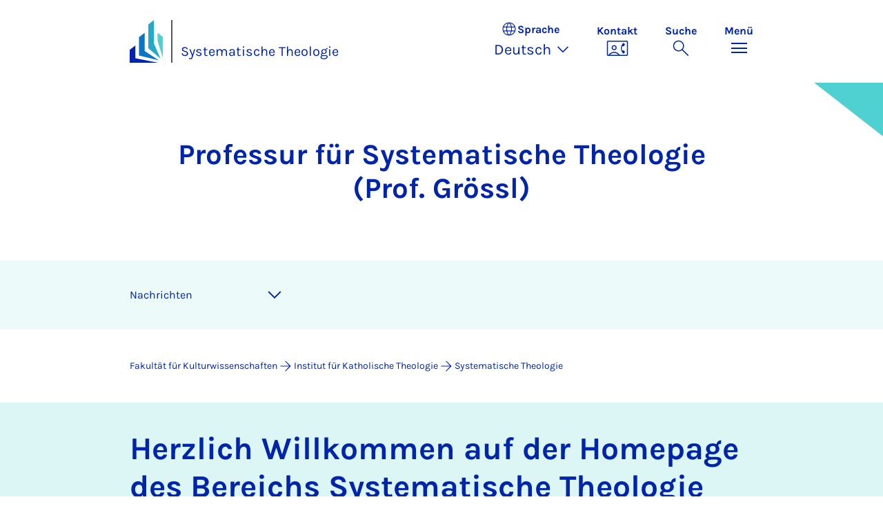

--- FILE ---
content_type: text/html; charset=utf-8
request_url: https://kw.uni-paderborn.de/institut-fuer-katholische-theologie/systematische-theologie
body_size: 11138
content:
<!DOCTYPE html>
<html lang="de">
<head>

<meta charset="utf-8">
<!-- 
	Copyright Universität Paderborn

	This website is powered by TYPO3 - inspiring people to share!
	TYPO3 is a free open source Content Management Framework initially created by Kasper Skaarhoj and licensed under GNU/GPL.
	TYPO3 is copyright 1998-2026 of Kasper Skaarhoj. Extensions are copyright of their respective owners.
	Information and contribution at https://typo3.org/
-->


<link rel="icon" href="/_assets/2fef5a57ccfb6518b32ca960619c0f44/Icons/favicon.ico" type="image/vnd.microsoft.icon">
<title>Professur für Systematische Theologie (Prof. Grössl) - Systematische Theologie | Universität Paderborn</title>
<meta name="generator" content="TYPO3 CMS">
<meta name="viewport" content="width=device-width, initial-scale=1, minimum-scale=1, maximum-scale=5">
<meta name="twitter:card" content="summary">
<meta property="upb:pageid" content="159254">
<meta property="upb:changed" content="30.10.2025 15:58:20">
<meta property="upb:changedts" content="1761836300">
<meta name="copyright" content="Universität Paderborn">


<link rel="stylesheet" href="/_assets/41f313ddc60e6583fa91411440628db0/Dist/Css/bootstrap.min.css?1768558488" media="all">
<link rel="stylesheet" href="/_assets/41f313ddc60e6583fa91411440628db0/Dist/Css/main.min.css?1768558488" media="all">
<link rel="stylesheet" href="/_assets/41f313ddc60e6583fa91411440628db0/Dist/Css/migration.min.css?1768558488" media="all">
<link rel="stylesheet" href="/_assets/41f313ddc60e6583fa91411440628db0/Dist/Css/form.min.css?1768558488" media="all">
<link rel="stylesheet" href="/_assets/a8952733f3b83a356cc583791cdab51b/Css/upbvideoshariff.css?1765275563" media="all">
<link rel="stylesheet" href="/_assets/90cf69ca398714856d10cc5ce2f52fad/css/upblibrecat.css?1764917050" media="all">
<link href="/_assets/41f313ddc60e6583fa91411440628db0/Dist/Css/highlight-section.min.css?1768558488" rel="stylesheet" >
<link href="/_assets/41f313ddc60e6583fa91411440628db0/Dist/Css/swiper.min.css?1768558488" rel="stylesheet" >
<link href="/_assets/41f313ddc60e6583fa91411440628db0/Dist/Css/news.min.css?1768558488" rel="stylesheet" >
<link href="/_assets/41f313ddc60e6583fa91411440628db0/Dist/Css/page-teaser.min.css?1768558488" rel="stylesheet" >
<link href="/_assets/41f313ddc60e6583fa91411440628db0/Dist/Css/business-card.min.css?1768558488" rel="stylesheet" >
<link href="/_assets/41f313ddc60e6583fa91411440628db0/Dist/Css/swiper.min.css?1768558488" rel="stylesheet" >
<link href="/_assets/41f313ddc60e6583fa91411440628db0/Dist/Css/stage.min.css?1768558488" rel="stylesheet" >
<link href="/_assets/41f313ddc60e6583fa91411440628db0/Dist/Css/anchor-navigation.min.css?1768558488" rel="stylesheet" >
<link href="/_assets/41f313ddc60e6583fa91411440628db0/Dist/Css/breadcrumb.min.css?1768558488" rel="stylesheet" >






<link rel="apple-touch-icon" sizes="57x57" href="/typo3conf/ext/upb_base/Resources/Public/Icons/favicons/apple-icon-57x57.png">
<link rel="apple-touch-icon" sizes="60x60" href="/typo3conf/ext/upb_base/Resources/Public/Icons/favicons/apple-icon-60x60.png">
<link rel="apple-touch-icon" sizes="72x72" href="/typo3conf/ext/upb_base/Resources/Public/Icons/favicons/apple-icon-72x72.png">
<link rel="apple-touch-icon" sizes="76x76" href="/typo3conf/ext/upb_base/Resources/Public/Icons/favicons/apple-icon-76x76.png">
<link rel="apple-touch-icon" sizes="114x114" href="/typo3conf/ext/upb_base/Resources/Public/Icons/favicons/apple-icon-114x114.png">
<link rel="apple-touch-icon" sizes="120x120" href="/typo3conf/ext/upb_base/Resources/Public/Icons/favicons/apple-icon-120x120.png">
<link rel="apple-touch-icon" sizes="144x144" href="/typo3conf/ext/upb_base/Resources/Public/Icons/favicons/apple-icon-144x144.png">
<link rel="apple-touch-icon" sizes="152x152" href="/typo3conf/ext/upb_base/Resources/Public/Icons/favicons/apple-icon-152x152.png">
<link rel="apple-touch-icon" sizes="180x180" href="/typo3conf/ext/upb_base/Resources/Public/Icons/favicons/apple-icon-180x180.png">
<link rel="icon" type="image/png" href="/typo3conf/ext/upb_base/Resources/Public/Icons/favicons/favicon-32x32.png" sizes="32x32">
<link rel="icon" type="image/png" href="/typo3conf/ext/upb_base/Resources/Public/Icons/favicons/favicon-96x96.png" sizes="96x96">
<link rel="icon" type="image/png" href="/typo3conf/ext/upb_base/Resources/Public/Icons/favicons/favicon-16x16.png" sizes="16x16">


<meta name="msapplication-TileImage" content="/typo3conf/ext/upb_base/Resources/Public/Icons/favicons/ms-icon-144x144.png">
<link href="/typo3conf/ext/upb/Resources/Public/Files/fonts/fontawesome-webfont.woff2" as="font" crossorigin>
<link rel="canonical" href="https://kw.uni-paderborn.de/institut-fuer-katholische-theologie/systematische-theologie"/>

<link rel="alternate" hreflang="de-DE" href="https://kw.uni-paderborn.de/institut-fuer-katholische-theologie/systematische-theologie"/>
<link rel="alternate" hreflang="en-GB" href="https://kw.uni-paderborn.de/en/institut-fuer-katholische-theologie/systematic-theology"/>
<link rel="alternate" hreflang="x-default" href="https://kw.uni-paderborn.de/institut-fuer-katholische-theologie/systematische-theologie"/>
</head>
<body>

    
    

    
    








<header class="main-header sticky-top w-100">
    <nav class="navbar">
        <div class="container">
            
                    <div class="d-flex secondbrand-wrap">
                        <div class="imagemark-wrap">
                            <a class="navbar-imagemark" href="https://www.uni-paderborn.de/" title="Universität Paderborn - Zur Startseite">
                                
                                        <img alt="UPB Bildmarke" src="/_assets/41f313ddc60e6583fa91411440628db0/Dist/Media/images/imagemark.svg">
                                    
                            </a>
                        </div>
                        <div class="secondBrandBox">
                            
                                    
                                            <div class="secondBrandContent BrandContentText ">
                                                
                                                        <a href="/institut-fuer-katholische-theologie/systematische-theologie">
                                                            Systematische Theologie
                                                        </a>
                                                    
                                            </div>
                                        
                                

                        </div>
                    </div>
                
            <div class="d-flex navbar-actions">
                <div class="navbar-action-item d-none d-lg-block lang-switch">
                    <button class="navbar-button" data-bs-toggle="popover" data-bs-placement="bottom"
                            data-bs-offset="-40,0" data-bs-content-id="popover-content" tabindex="0" role="button">
                        <span class="header">
                            <span>Sprache</span>
                            
<svg xmlns="http://www.w3.org/2000/svg" class="icon "><use xlink:href="#icon-language"></use></svg>

                            <span class="label">Sprache</span>
                        </span>
                        
                            
                                <span class="lang">Deutsch
<svg xmlns="http://www.w3.org/2000/svg" class="icon "><use xlink:href="#icon-expand_more"></use></svg>
</span>
                            
                        
                            
                        
                    </button>
                </div>
                
                    <div class="navbar-action-item d-none d-lg-block contact">
                        <a class="navbar-button" title="Weiter zu Kontakt" href="/institut-fuer-katholische-theologie/personal-a-z">
                            <span>Kontakt</span>
                            
<svg xmlns="http://www.w3.org/2000/svg" class="icon "><use xlink:href="#icon-contact_phone"></use></svg>

                        </a>
                    </div>
                
                <div class="d-flex navbar-actions_main">
                    <ul class="navbar-actions_main-items">
                        
                            <li class="d-none d-lg-block navbar-action-item">
                                <button class="navbar-button navbar-button--collapse-search" type="button"
                                        aria-controls="searchBarUPB" aria-expanded="false" aria-label="Suche umschalten">
                                    <span>Suche</span>
                                    
<svg xmlns="http://www.w3.org/2000/svg" class="icon icon-open search"><use xlink:href="#icon-search"></use></svg>

                                    
<svg xmlns="http://www.w3.org/2000/svg" class="icon icon-close close"><use xlink:href="#icon-close"></use></svg>

                                </button>
                            </li>
                        
                        <li class="navbar-action-item">
                            <button class="navbar-button navbar-button--collapse-menu" type="button"
                                    aria-controls="navbarUPB" aria-expanded="false" aria-label="Menü umschalten">
                                <span>Menü</span>
                                <div class="css-icon-wrapper">
                                    <div class="menu-toggle-icon"></div>
                                </div>
                            </button>
                        </li>
                    </ul>
                </div>
            </div>
        </div>
        <div id="popover-content" class="language-switcher d-none">
            <ul class="list-group list-group-flush">
                
                    
                    
                    
                        <li class="list-group-item active" aria-current="true">
                            <a class="d-block" href="/institut-fuer-katholische-theologie/systematische-theologie">Deutsch</a>
                        </li>
                    
                
                    
                    
                    
                        <li class="list-group-item" aria-current="false">
                            <a class="d-block" href="/en/institut-fuer-katholische-theologie/systematic-theology">English</a>
                        </li>
                    
                
            </ul>
        </div>
    </nav>
    <nav class="navbar-collapse navbar-navigation bg-white collapse" id="navbarUPB">
        
<div class="container">
    <div class="row">
        <div class="col overflow-auto-mobile">
            <div class="controls">
                <button type="button" class="close-submenu">
                    Zurück
                </button>
                <ul class="breadcrumb" aria-label="breadcrumb">
                    <li>
                        <button type="button" aria-label="Zurück zum Hauptmenü">
                            Hauptmenü
                        </button>
                    </li>
                </ul>
            </div>
            <div class="menu-wrapper">
                <div class="grid">
                    <ul class="main-menu" role="menubar">
                        
                            <li>
                                
                                        
                                                <a href="/institut-fuer-katholische-theologie/systematische-theologie/informationen-fuer-studierende-und-promovierende" role="menuitem">
                                                    Informationen für Studierende und Promovierende
                                                </a>
                                            
                                    
                                
                            </li>
                        
                            <li>
                                
                                        
                                                <a href="/institut-fuer-katholische-theologie/systematische-theologie/lehrveranstaltungen" role="menuitem">
                                                    Lehrveranstaltungen
                                                </a>
                                            
                                    
                                
                            </li>
                        
                            <li>
                                
                                        
                                                <a href="/institut-fuer-katholische-theologie/systematische-theologie/neuerscheinungen" role="menuitem">
                                                    Neuerscheinungen
                                                </a>
                                            
                                    
                                
                            </li>
                        
                            <li>
                                
                                        
                                                <a href="/institut-fuer-katholische-theologie/systematische-theologie/forschungsprojekte-am-lehrstuhl" role="menuitem">
                                                    Forschungsprojekte
                                                </a>
                                            
                                    
                                
                            </li>
                        
                            <li>
                                
                                        
                                                <a href="/institut-fuer-katholische-theologie/systematische-theologie/nachrichten-1" role="menuitem">
                                                    Nachrichten
                                                </a>
                                            
                                    
                                
                            </li>
                        
                            <li>
                                
                                        <button type="button" title="toggle submenu" class="toggle-submenu">
                                            Team
                                            
<svg xmlns="http://www.w3.org/2000/svg" class="icon "><use xlink:href="#icon-arrow_forward"></use></svg>

                                        </button>
                                    
                                
                                    
    <ul role="menu">
        <li>
            <a href="/institut-fuer-katholische-theologie/systematische-theologie/team" role="">
                    Seite &quot;Team&quot; öffnen
            </a>
        </li>
        
            <li>
                
                        <a href="https://www.uni-paderborn.de/person/92998" role="">
                            Prof. Dr. Johannes Grössl
                        </a>
                    
                
            </li>
        
            <li>
                
                        <a href="https://www.uni-paderborn.de/person/118483" role="">
                            Natalja Pfeifer
                        </a>
                    
                
            </li>
        
            <li>
                
                        <a href="https://www.uni-paderborn.de/person/113676" role="">
                            Johannes Rolf
                        </a>
                    
                
            </li>
        
            <li>
                
                        <a href="https://www.uni-paderborn.de/person/121351" role="">
                            Christoph Schaten
                        </a>
                    
                
            </li>
        
            <li>
                
                        <a href="https://www.uni-paderborn.de/person/95004" role="">
                            Vera Kreutzheide (Sekretariat)
                        </a>
                    
                
            </li>
        
            <li>
                
                        <button type="button" title="toggle submenu" class="toggle-submenu">
                            Ehemalige
                            
<svg xmlns="http://www.w3.org/2000/svg" class="icon "><use xlink:href="#icon-arrow_forward"></use></svg>

                        </button>
                    
                
                    
    <ul role="menu">
        <li>
            <a href="/institut-fuer-katholische-theologie/systematische-theologie/team" role="">
                    Seite &quot;Ehemalige&quot; öffnen
            </a>
        </li>
        
            <li>
                
                        <a href="/institut-fuer-katholische-theologie/systematische-theologie/team/ehemaliger-professor/anne-weber" role="">
                            Dr. Anne Weber
                        </a>
                    
                
            </li>
        
            <li>
                
                        <a href="/institut-fuer-katholische-theologie/systematische-theologie/team/ehemaliger-professor/prof-dr-klaus-von-stosch" role="">
                            Prof. Dr. Klaus von Stosch
                        </a>
                    
                
            </li>
        
            <li>
                
                        <a href="/institut-fuer-katholische-theologie/systematische-theologie/team/ehemaliger-professor/prof-dr-dr-peter-eicher" role="">
                            Prof. Dr. Dr. Peter Eicher
                        </a>
                    
                
            </li>
        
    </ul>

                
            </li>
        
    </ul>

                                
                            </li>
                        
                            <li>
                                
                                        
                                                <a href="http://kw1.uni-paderborn.de/institute-einrichtungen/zekk/" role="menuitem">
                                                    ZeKK
                                                </a>
                                            
                                    
                                
                            </li>
                        
                    </ul>
                    <div class="active-submenu"></div>
                </div>
            </div>
            <div class="more-links">
                
                
            </div>
        </div>
    </div>
</div>





    </nav>
    <div class="navbar-collapse navbar-search bg-white collapse" id="searchBarUPB">
        <div class="container">
            <form class="form-inline" id="searchbox_000811303303555764227:ajae23nnrte"
                  action="https://www.google.com/cse" accept-charset="utf-8">
                <input type="hidden" name="cx" value="000811303303555764227:ajae23nnrte" />
                <input type="hidden" name="cof" value="FORID:0" />
                <div class="input-group">
                    <input class="form-control" type="search" name="q"
                        placeholder="Suchen (Google)"
                        aria-label="Search">
                    <button class="btn btn-primary search-submit-btn" type="submit">
                        
<svg xmlns="http://www.w3.org/2000/svg" class="icon icon-open"><use xlink:href="#icon-search"></use></svg>

                    </button>
                </div>
            </form>
            <script type="text/javascript">
                let form = document.getElementById("searchbox_000811303303555764227:ajae23nnrte");
                form.action='https://www.uni-paderborn.de/suche';
                form.cof.value='FORID:11';
            </script>
        </div>
    </div>
</header>



    
    






        




<section class="stage big ">
    <div id="header" class="container d-xl-flex flex-xl-row-reverse">
        <div class="image col-xl-6 col-xxl-7">
            
                



    

    
    
    <figure class="">
        <picture>
            
            
            
                
        
                
                    <source srcset="/fileadmin-kw/_processed_/c/d/csm_IMG_2256x_27b79d7e57.jpg" media="(max-width: 768px)">
                
            
    
            
            
                
        
                
                    <source srcset="/fileadmin-kw/_processed_/c/d/csm_IMG_2256x_b0143a0fef.jpg" media="(max-width: 992px)">
                
            
    
            
            
                
        
                
                    <source srcset="/fileadmin-kw/_processed_/c/d/csm_IMG_2256x_d2ab08c72e.jpg" media="(max-width: 1200px)">
                
            
    
            
            
                    
                        <img itemprop="image" class="img-fluid" src="/fileadmin-kw/_processed_/c/d/csm_IMG_2256x_7fab919420.jpg" width="1920" height="1079" loading="lazy" alt="" />
                    
                
        </picture>
    </figure>



            
        </div>
        <div class="text col-xl-6 col-xxl-5 offset-xl-0 offset-xxl-0">
            <span class="flex icon-with-txt">
                
                    


                
                
                        Professur für Systematische Theologie (Prof. Grössl)
                    
            </span>
            <h1 class="">

                    
                            
                        
            </h1>
            
        </div>
    </div>
    
</section>


    



    
        
        




<nav class="navbar navbar-scrollspy navbar-expand-xl sticky-top">
    <div class="container">
        <div class="row g-0">
            <div class="navbar-mobile">
                <a class="navbar-title text-primary text-decoration-none d-xl-none" href="#"></a>
                <button class="navbar-toggler d-xl-none" type="button" data-bs-toggle="collapse"
                        data-bs-target="#navbarScroll-0" aria-controls="navbarScroll" aria-expanded="false"
                        aria-label="Toggle navigation">
                    
<svg xmlns="http://www.w3.org/2000/svg" class="icon "><use xlink:href="#icon-expand_more"></use></svg>

                </button>
                <div id="navbarScroll-0" class="collapse navbar-collapse">
                    <div id="main-scroll-nav" class="navbar-nav navbar-nav-scroll">
                        
                    </div>
                    <div class="navbar-nav-scroll-buttons" hidden>
                        <button class="navbar-nav-scroll-button navbar-nav-scroll-button-left" type="button">
                            
<svg xmlns="http://www.w3.org/2000/svg" class="icon "><use xlink:href="#icon-chevron_left"></use></svg>

                        </button>
                        <button class="navbar-nav-scroll-button navbar-nav-scroll-button-right" type="button">
                            
<svg xmlns="http://www.w3.org/2000/svg" class="icon "><use xlink:href="#icon-chevron_right"></use></svg>

                        </button>
                    </div>
                </div>
            </div>
        </div>
    </div>
</nav>



    

    
        

<div class="container container-breadcrumb">
    <nav class="breadcrumb-nav" aria-label="breadcrumb">
        <ol class="breadcrumb" itemscope itemtype="https://schema.org/BreadcrumbList">
            
                
                <li class="breadcrumb-item active"
                    itemtype="https://schema.org/ListItem"
                    itemprop="itemListElement"
                    itemscope
                    >
                    
                            <a href="/" itemprop="item" title="Fakultät für Kulturwissenschaften"><span itemprop="name">Fakultät für Kulturwissenschaften</span></a>
                        
                    <meta itemprop="position" content="1"/>
                </li>
                
                    
<svg xmlns="http://www.w3.org/2000/svg" class="icon "><use xlink:href="#icon-arrow_forward"></use></svg>

                
            
                
                <li class="breadcrumb-item active"
                    itemtype="https://schema.org/ListItem"
                    itemprop="itemListElement"
                    itemscope
                    >
                    
                            <a href="/institut-fuer-katholische-theologie" itemprop="item" title="Institut für Katholische Theologie">
                                <span itemprop="name">Institut für Katholische Theologie</span>
                            </a>
                        
                    <meta itemprop="position" content="2"/>
                </li>
                
                    
<svg xmlns="http://www.w3.org/2000/svg" class="icon "><use xlink:href="#icon-arrow_forward"></use></svg>

                
            
                
                <li class="breadcrumb-item active"
                    itemtype="https://schema.org/ListItem"
                    itemprop="itemListElement"
                    itemscope
                    aria-current="page">
                    
                            <a href="/institut-fuer-katholische-theologie/systematische-theologie" itemprop="item" title="Systematische Theologie">
                                <span itemprop="name">Systematische Theologie</span>
                            </a>
                        
                    <meta itemprop="position" content="3"/>
                </li>
                
            
        </ol>
    </nav>
</div>


    

    
    
        <main class="main-content">
            <!--TYPO3SEARCH_begin--><section id="c924633" class="ce highlight-section highlight-section--light">
    <div class="highlight-section_inner">
        <div class="container">
            <div class="row">
                <div class="col-12">
                    
                    
                        
    
            <div id="c924634" class="frame frame-layout-0">
                
                
                    



                
                
    
        



    
    

                
    
    
    
    

    <div class="container">
        <div class="ce-textpic ">
            
                



            

            
                    <div class="ce-bodytext">
                        
                        <h1>Herzlich Willkommen auf der Homepage des Bereichs Systematische Theologie</h1>
<p>Die Systematische Theologie beschäftigt sich mit zentralen Inhalten und Lehren des christlichen Glaubens: In der Fundamentaltheologie wird die Verantwortbarkeit des Glaubens vor der Vernunft geprüft sowie ein konstruktiver Dialog mit nicht-christlichen Religionen, Weltanschauungen und den Naturwissenschaften geführt; in der Dogmatik wird die Lehre der Kirche in deren Entwicklung in der Geschichte reflektiert und vor dem Hintergrund philosophischer Entwicklungen und pastoraler Erfordernisse reformuliert.&nbsp;</p>
<p>Wir laden Sie herzlich ein, auf unseren Seiten zu stöbern und sich ein Bild von unseren vielfältigen Aktivitäten in Forschung, Lehre und Studium zu machen.</p>
<p><a href="https://www.uni-paderborn.de/person/92998">Johannes Grössl</a> und das <a href="/institut-fuer-katholische-theologie/systematische-theologie/team" target="_blank">Lehrstuhlteam</a> der Systematischen Theologie</p>
<p>(This webpage is not yet available in English. <a href="/fileadmin-kw/fakultaet/Institute/kath-theologie/Systematische_Theologie/Prof._Dr._Johannes_Groessl/CV_English_2025.pdf" target="_blank" class="link-upb-download">Here</a> you can find Prof. Grössl's profile, CV and publication list)</p>
                    </div>
                

            
        </div>
    </div>

                
                    



                
                
                    



                
            </div>
        


                    
                </div>
            </div>
        </div>
    </div>

    
        <div class="highlight-section_decor">
            <div class="highlight-section_decor-left"></div>
            
                    <div class="highlight-section_decor-right"></div>
                
        </div>
    
</section>



    
            <div id="c924727" class="frame frame-layout-0">
                
                
                    



                
                
                    

    



                
                

    
    




		
		<div class="news">
			
			
    <!--TYPO3SEARCH_end-->
    
            
    

        
        
        
        
        
        
        

        <div class="news-list-view container news international" id="news-container-924727">

            

            
                <h2 data-scrollspy-text="" 
         class="special">
                    
<svg xmlns="http://www.w3.org/2000/svg" class="icon lightbulb"><use xlink:href="#icon-lightbulb"></use></svg>

                    Nachrichten
                </h2>
            

            <div class="news_swiper swiper">
                <div class="swiper-wrapper">
                    
                            
                                <div
                                    class="teaser swiper-slide article articletype-0"
                                    itemscope="itemscope" itemtype="http://schema.org/Article">
                                    

        <div class="content">
            
            <span
                class="meta">
                07.01.2026
                

                
            </span>
            <!-- header -->
            <h3>
                Ver&shy;öf&shy;fent&shy;li&shy;chung | „Pro&shy;vi&shy;dence as ‚Re&shy;spon&shy;si&shy;ble Risk-Ta&shy;king‘“
            </h3>
            <a class="txt-link" title="Veröffentlichung | „Providence as ‚Responsible Risk-Taking‘“" href="/institut-fuer-katholische-theologie/systematische-theologie/nachricht/veroeffentlichung-providence-as-responsible-risk-taking-a-discussion-of-the-methodological-framework-of-open-theism">
                
<svg xmlns="http://www.w3.org/2000/svg" class="icon "><use xlink:href="#icon-arrow_forward"></use></svg>

                <span class="txt">
                    Mehr erfahren
                </span>
            </a>
        </div>
    


                                </div>
                            
                                <div
                                    class="teaser swiper-slide article articletype-0"
                                    itemscope="itemscope" itemtype="http://schema.org/Article">
                                    

        <div class="content">
            
            <span
                class="meta">
                03.12.2025
                

                
            </span>
            <!-- header -->
            <h3>
                Grössl und Gei&shy;gen&shy;feind bei der AAR/SBL in Bo&shy;s&shy;ton, MA
            </h3>
            <a class="txt-link" title="Grössl und Geigenfeind bei der AAR/SBL in Boston, MA" href="/institut-fuer-katholische-theologie/systematische-theologie/nachricht/groessl-und-geigenfeind-bei-der-aar-sbl-in-boston-ma">
                
<svg xmlns="http://www.w3.org/2000/svg" class="icon "><use xlink:href="#icon-arrow_forward"></use></svg>

                <span class="txt">
                    Mehr erfahren
                </span>
            </a>
        </div>
    


                                </div>
                            
                                <div
                                    class="teaser swiper-slide article articletype-0"
                                    itemscope="itemscope" itemtype="http://schema.org/Article">
                                    

        <div class="content">
            
            <span
                class="meta">
                24.09.2025
                

                
            </span>
            <!-- header -->
            <h3>
                „Min&shy;ding the Gap“: Re&shy;li&shy;gi&shy;öse Bil&shy;dung an&shy;ge&shy;sichts Künst&shy;li&shy;cher In&shy;tel&shy;li&shy;genz
            </h3>
            <a class="txt-link" title="„Minding the Gap“: Religiöse Bildung angesichts Künstlicher Intelligenz " href="/institut-fuer-katholische-theologie/systematische-theologie/nachricht/minding-the-gap-religioese-bildung-angesichts-kuenstlicher-intelligenz">
                
<svg xmlns="http://www.w3.org/2000/svg" class="icon "><use xlink:href="#icon-arrow_forward"></use></svg>

                <span class="txt">
                    Mehr erfahren
                </span>
            </a>
        </div>
    


                                </div>
                            
                                <div
                                    class="teaser swiper-slide article articletype-0"
                                    itemscope="itemscope" itemtype="http://schema.org/Article">
                                    

        <div class="content">
            
            <span
                class="meta">
                28.07.2025
                

                
            </span>
            <!-- header -->
            <h3>
                Vor&shy;trag am St. Xa&shy;ver Gym&shy;na&shy;si&shy;um zum Trans&shy;hu&shy;ma&shy;nis&shy;mus
            </h3>
            <a class="txt-link" title="Vortrag am St. Xaver Gymnasium zum Transhumanismus" href="/institut-fuer-katholische-theologie/systematische-theologie/nachricht/vortrag-am-st-xaver-gymnasium-zum-transhumanismus">
                
<svg xmlns="http://www.w3.org/2000/svg" class="icon "><use xlink:href="#icon-arrow_forward"></use></svg>

                <span class="txt">
                    Mehr erfahren
                </span>
            </a>
        </div>
    


                                </div>
                            
                                <div
                                    class="teaser swiper-slide article articletype-0"
                                    itemscope="itemscope" itemtype="http://schema.org/Article">
                                    

        <div class="content">
            
            <span
                class="meta">
                11.07.2025
                

                
            </span>
            <!-- header -->
            <h3>
                Vor&shy;trag im Rah&shy;men der Ring&shy;vor&shy;le&shy;sung &quot;Cul&shy;tu&shy;ral Per&shy;spec&shy;ti&shy;ves on Pow&shy;er&quot;
            </h3>
            <a class="txt-link" title="Vortrag im Rahmen der Ringvorlesung &amp;quot;Cultural Perspectives on Power&amp;quot;" href="/institut-fuer-katholische-theologie/systematische-theologie/nachricht/vortrag-im-rahmen-der-ringvorlesung-cultural-perspectives-on-power">
                
<svg xmlns="http://www.w3.org/2000/svg" class="icon "><use xlink:href="#icon-arrow_forward"></use></svg>

                <span class="txt">
                    Mehr erfahren
                </span>
            </a>
        </div>
    


                                </div>
                            
                                <div
                                    class="teaser swiper-slide article articletype-0"
                                    itemscope="itemscope" itemtype="http://schema.org/Article">
                                    

        <div class="content">
            
            <span
                class="meta">
                05.06.2025
                

                
            </span>
            <!-- header -->
            <h3>
                &quot;Vie&shy;le Re&shy;li&shy;gi&shy;o&shy;nen – wel&shy;che Wahr&shy;heit?&quot; – Gast&shy;vor&shy;trag von Prof. Dr. Ger&shy;hard Gä&shy;de
            </h3>
            <a class="txt-link" title="&amp;quot;Viele Religionen – welche Wahrheit?&amp;quot; – Gastvortrag von Prof. Dr. Gerhard Gäde" href="/institut-fuer-katholische-theologie/systematische-theologie/nachricht/viele-religionen-welche-wahrheit-gastvortrag-von-prof-dr-gerhard-gaede">
                
<svg xmlns="http://www.w3.org/2000/svg" class="icon "><use xlink:href="#icon-arrow_forward"></use></svg>

                <span class="txt">
                    Mehr erfahren
                </span>
            </a>
        </div>
    


                                </div>
                            
                                <div
                                    class="teaser swiper-slide article articletype-0"
                                    itemscope="itemscope" itemtype="http://schema.org/Article">
                                    

        <div class="content">
            
            <span
                class="meta">
                02.06.2025
                

                
            </span>
            <!-- header -->
            <h3>
                Im Ge&shy;spräch mit Prof. Dr. Mi&shy;ra Sie&shy;vers
            </h3>
            <a class="txt-link" title="Im Gespräch mit Prof. Dr. Mira Sievers" href="/institut-fuer-katholische-theologie/systematische-theologie/nachricht/im-gespraech-mit-frau-professor-dr-mira-sievers">
                
<svg xmlns="http://www.w3.org/2000/svg" class="icon "><use xlink:href="#icon-arrow_forward"></use></svg>

                <span class="txt">
                    Mehr erfahren
                </span>
            </a>
        </div>
    


                                </div>
                            
                                <div
                                    class="teaser swiper-slide article articletype-0"
                                    itemscope="itemscope" itemtype="http://schema.org/Article">
                                    

        <div class="content">
            
            <span
                class="meta">
                18.05.2025
                

                
            </span>
            <!-- header -->
            <h3>
                In&shy;ter&shy;na&shy;ti&shy;o&shy;na&shy;les Sym&shy;po&shy;si&shy;um: Saint Ma&shy;xi&shy;mus the Con&shy;fes&shy;sor
            </h3>
            <a class="txt-link" title="Internationales Symposium: Saint Maximus the Confessor " href="/institut-fuer-katholische-theologie/systematische-theologie/nachricht/internationales-symposium-saint-maximus-the-confessor">
                
<svg xmlns="http://www.w3.org/2000/svg" class="icon "><use xlink:href="#icon-arrow_forward"></use></svg>

                <span class="txt">
                    Mehr erfahren
                </span>
            </a>
        </div>
    


                                </div>
                            
                                <div
                                    class="teaser swiper-slide article articletype-0"
                                    itemscope="itemscope" itemtype="http://schema.org/Article">
                                    

        <div class="content">
            
            <span
                class="meta">
                28.04.2025
                

                
            </span>
            <!-- header -->
            <h3>
                In&shy;ter&shy;re&shy;li&shy;gi&shy;öse Kon&shy;fe&shy;renz &quot;Sha&shy;red Roots – Com&shy;mon Fu&shy;ture&quot;
            </h3>
            <a class="txt-link" title="Interreligiöse Konferenz &amp;quot;Shared Roots – Common Future&amp;quot;" href="/institut-fuer-katholische-theologie/systematische-theologie/nachricht/interreligioese-konferenz-shared-roots-common-future">
                
<svg xmlns="http://www.w3.org/2000/svg" class="icon "><use xlink:href="#icon-arrow_forward"></use></svg>

                <span class="txt">
                    Mehr erfahren
                </span>
            </a>
        </div>
    


                                </div>
                            
                        
                </div>

                <div class="swiper-control">
                    <div class="swiper-control-arrow swiper-button-prev">
                        
<svg xmlns="http://www.w3.org/2000/svg" class="icon "><use xlink:href="#icon-chevron_left"></use></svg>

                    </div>

                    <div class="swiper-pagination"></div>

                    <div class="swiper-control-arrow swiper-button-next">
                        
<svg xmlns="http://www.w3.org/2000/svg" class="icon "><use xlink:href="#icon-chevron_right"></use></svg>

                    </div>
                </div>

                
                    <a class="btn btn-secondary" href="/institut-fuer-katholische-theologie/systematische-theologie/nachrichten-1">
                        
<svg xmlns="http://www.w3.org/2000/svg" class="icon "><use xlink:href="#icon-arrow_forward"></use></svg>

                        Weitere Neuigkeiten
                    </a>
                
            </div>
        </div>
    




        
    <!--TYPO3SEARCH_begin-->

		</div>
		
	


                
                    



                
                
                    



                
            </div>
        







<section id="c948671" class="ce highlight-section highlight-section--light">
    <div class="highlight-section_inner">
        <div class="container">
            <div class="row">
                <div class="col-12">
                    
                    
                        





<div id="c948670" class="ce container "><header><h2 class="" data-scrollspy-text="" 
    >
                
                    
                    For&shy;schung und Leh&shy;re
                
            </h2></header><div class="row"><div class="col-lg-12 col-xl-11"><div class="page-teaser"><figure class=""><picture><source srcset="/fileadmin-kw/_processed_/f/0/csm_pexels-pixabay-356079_0205889c6b.jpg" media="(max-width: 768px)"><img itemprop="image" class="img-fluid" src="/fileadmin-kw/_processed_/f/0/csm_pexels-pixabay-356079_e8643ccdb9.jpg" width="992" height="558" loading="lazy" alt="" /></picture></figure><div class="content" ><h3 class="">
                
                    
                    In&shy;for&shy;ma&shy;ti&shy;o&shy;nen für Stu&shy;die&shy;ren&shy;de und Pro&shy;mo&shy;vie&shy;ren&shy;de
                
            </h3><p>Hier finden Sie Informationen zu Modulabschlussprüfungen und Abschlussarbeiten.</p><a href="/institut-fuer-katholische-theologie/systematische-theologie/informationen-fuer-studierende-und-promovierende" class="btn has-icon btn-primary"><svg xmlns="http://www.w3.org/2000/svg" class="icon "><use xlink:href="#icon-arrow_forward"></use></svg>

                                    Mehr erfahren
                                </a></div></div><div class="page-teaser"><figure class=""><picture><source srcset="/fileadmin-kw/_processed_/e/3/csm_pexels-pixabay-236110_f9bfdd4d12.jpg" media="(max-width: 768px)"><img itemprop="image" class="img-fluid" src="/fileadmin-kw/_processed_/e/3/csm_pexels-pixabay-236110_5aa5fde0be.jpg" width="992" height="558" loading="lazy" alt="" /></picture></figure><div class="content" ><h3 class="">
                
                    
                    Lehr&shy;ver&shy;an&shy;stal&shy;tun&shy;gen
                
            </h3><p>Hier finden Sie alle aktuellen und vergangen Lehrveranstaltungen der Systematischen Theologie.</p><a href="/institut-fuer-katholische-theologie/systematische-theologie/lehrveranstaltungen" class="btn has-icon btn-primary"><svg xmlns="http://www.w3.org/2000/svg" class="icon "><use xlink:href="#icon-arrow_forward"></use></svg>

                                    Mehr erfahren
                                </a></div></div><div class="page-teaser"><figure class=""><picture><source srcset="/fileadmin-kw/_processed_/b/d/csm_pexels-emily-252615-768125_f12fc4ea37.jpg" media="(max-width: 768px)"><img itemprop="image" class="img-fluid" src="/fileadmin-kw/_processed_/b/d/csm_pexels-emily-252615-768125_7853cb9169.jpg" width="992" height="558" loading="lazy" alt="" /></picture></figure><div class="content" ><h3 class="">
                
                    
                    Neu&shy;er&shy;schei&shy;nun&shy;gen
                
            </h3><p>Aktuelle Publikationen: &quot;Interreligious Open Theology and Human Exceptionalism: In Conversation with Catherine Keller&quot; (2024);
T&amp;T Clark Companion of Suffering and the Problem of Evil (2023)</p><a href="/institut-fuer-katholische-theologie/systematische-theologie/neuerscheinungen" class="btn has-icon btn-primary"><svg xmlns="http://www.w3.org/2000/svg" class="icon "><use xlink:href="#icon-arrow_forward"></use></svg>

                                    Mehr erfahren
                                </a></div></div><div class="page-teaser"><figure class=""><picture><source srcset="/fileadmin-kw/_processed_/4/2/csm_pexels-pixabay-268460_4449c3d89d.jpg" media="(max-width: 768px)"><img itemprop="image" class="img-fluid" src="/fileadmin-kw/_processed_/4/2/csm_pexels-pixabay-268460_3d3c14e11f.jpg" width="992" height="558" loading="lazy" alt="" /></picture></figure><div class="content" ><h3 class="">
                
                    
                    For&shy;schungs&shy;pro&shy;jek&shy;te
                
            </h3><a href="/institut-fuer-katholische-theologie/systematische-theologie/forschungsprojekte-am-lehrstuhl" class="btn has-icon btn-primary"><svg xmlns="http://www.w3.org/2000/svg" class="icon "><use xlink:href="#icon-arrow_forward"></use></svg>

                                    Mehr erfahren
                                </a></div></div></div></div></div>












                    
                </div>
            </div>
        </div>
    </div>

    
        <div class="highlight-section_decor">
            <div class="highlight-section_decor-left"></div>
            
                    <div class="highlight-section_decor-right"></div>
                
        </div>
    
</section>



    
            <div id="c924636" class="frame frame-layout-0">
                
                
                    



                
                
                    

    



                
                

    
        

    
        
        
        <div class="ce business-card-wrap">
            <div class="container">
                
                    <header class="container">
                        

    
    
            
                

    
    
            <h2 class="ce-headline-center" data-scrollspy-text="" 
    >
                
                    
                    Lehr&shy;stuhl&shy;in&shy;ha&shy;ber
                
            </h2>
        



            
        



                    </header>
                
                
                    
                        
                            
                                
                                        <div class="row justify-content-center">
                                            <div class="col-lg-10 col-xl-8">
                                                <div class="business-card teaser last">
                                                    
                                                        <figure>
                                                            <img src="https://pm.uni-paderborn.de/_Resources/Persistent/Thumbnails/310x443/92998.png" alt="business-card image"
                                                                    additionalAttributes="{itemprop: 'image'}"/>
                                                        </figure>
                                                    
                                                    <div class="content">
                                                        <h3>
                                                            <a href="https://www.uni-paderborn.de/person/92998">
                                                            Prof. Dr.
                                                            Johannes Grössl
                                                            </a>
                                                        </h3>

                                                        
                                                            <p class="area ">Systematische Theologie</p>
                                                        

                                                        

                                                        
                                                            <a class="txt-link" href="mailto:johannes.groessl@uni-paderborn.de">
                                                                
<svg xmlns="http://www.w3.org/2000/svg" class="icon "><use xlink:href="#icon-mail"></use></svg>

                                                                <span class="txt">
                                                                    E-Mail schreiben
                                                                </span>
                                                            </a>
                                                        

                                                        

                                                        
                                                            
                                                            <a class="txt-link" href="tel:+49 5251 60-5353">
                                                                
<svg xmlns="http://www.w3.org/2000/svg" class="icon "><use xlink:href="#icon-phone_in_talk"></use></svg>

                                                                <span class="txt">+49 5251 60-5353</span>
                                                            </a>
                                                        

                                                        <div class="more">
                                                        <a class="txt-link" href="https://www.uni-paderborn.de/person/92998">
                                                            
<svg xmlns="http://www.w3.org/2000/svg" class="icon "><use xlink:href="#icon-arrow_forward"></use></svg>

                                                            <span class="txt">Mehr zur Person</span>
                                                        </a>
                                                        </div>
                                                    </div>
                                                </div>
                                            </div>
                                        </div>
                                    
                            
                        
                    
                
            </div>
        </div>
    


    


                
                    



                
                
                    



                
            </div>
        


    
            <div id="c925541" class="frame frame-layout-0">
                
                
                    



                
                
                    

    



                
                

    
        

    
        
        
        <div class="ce business-card-wrap">
            <div class="container">
                
                    <header class="container">
                        

    
    
            
                

    
    
            <h2 class="ce-headline-center" data-scrollspy-text="" 
    >
                
                    
                    Se&shy;kre&shy;ta&shy;ri&shy;at
                
            </h2>
        



            
        



                    </header>
                
                
                    
                        
                            
                                
                                        <div class="row justify-content-center">
                                            <div class="col-lg-10 col-xl-8">
                                                <div class="business-card teaser last">
                                                    
                                                        <figure>
                                                            <img src="https://pm.uni-paderborn.de/_Resources/Persistent/Thumbnails/220x315/95004.png" alt="business-card image"
                                                                    additionalAttributes="{itemprop: 'image'}"/>
                                                        </figure>
                                                    
                                                    <div class="content">
                                                        <h3>
                                                            <a href="https://www.uni-paderborn.de/person/95004">
                                                            
                                                            Vera Kreutzheide
                                                            </a>
                                                        </h3>

                                                        
                                                            <p class="area ">Systematische Theologie</p>
                                                        

                                                        

                                                        
                                                            <a class="txt-link" href="mailto:vera.kreutzheide@uni-paderborn.de">
                                                                
<svg xmlns="http://www.w3.org/2000/svg" class="icon "><use xlink:href="#icon-mail"></use></svg>

                                                                <span class="txt">
                                                                    E-Mail schreiben
                                                                </span>
                                                            </a>
                                                        

                                                        

                                                        
                                                            
                                                            <a class="txt-link" href="tel:+49 5251 60-2347">
                                                                
<svg xmlns="http://www.w3.org/2000/svg" class="icon "><use xlink:href="#icon-phone_in_talk"></use></svg>

                                                                <span class="txt">+49 5251 60-2347</span>
                                                            </a>
                                                        

                                                        <div class="more">
                                                        <a class="txt-link" href="https://www.uni-paderborn.de/person/95004">
                                                            
<svg xmlns="http://www.w3.org/2000/svg" class="icon "><use xlink:href="#icon-arrow_forward"></use></svg>

                                                            <span class="txt">Mehr zur Person</span>
                                                        </a>
                                                        </div>
                                                    </div>
                                                </div>
                                            </div>
                                        </div>
                                    
                            
                        
                    
                        
                            
                                
                            
                                
                            
                        
                    
                
            </div>
        </div>
    


    


                
                    



                
                
                    



                
            </div>
        


    
            <div id="c925536" class="frame frame-layout-0">
                
                
                    



                
                
                    

    



                
                

    
        

    
        
        
        <div class="ce business-card-wrap">
            <div class="container">
                
                    <header class="container">
                        

    
    
            
                

    
    
            <h2 class="ce-headline-center" data-scrollspy-text="" 
    >
                
                    
                    Wis&shy;sen&shy;schaft&shy;li&shy;che Mit&shy;a&shy;r&shy;bei&shy;ter
                
            </h2>
        



            
        



                    </header>
                
                
                    
                        
                            
                                
                                        <div class="row justify-content-center">
                                            <div class="col-lg-10 col-xl-8">
                                                <div class="business-card teaser all-but-last">
                                                    
                                                        <figure>
                                                            <img src="https://pm.uni-paderborn.de/_Resources/Persistent/Thumbnails/220x315/118483.png" alt="business-card image"
                                                                    additionalAttributes="{itemprop: 'image'}"/>
                                                        </figure>
                                                    
                                                    <div class="content">
                                                        <h3>
                                                            <a href="https://www.uni-paderborn.de/person/118483">
                                                            
                                                            Natalja Pfeifer
                                                            </a>
                                                        </h3>

                                                        
                                                            <p class="area ">Systematische Theologie</p>
                                                        

                                                        

                                                        
                                                            <a class="txt-link" href="mailto:natalja.pfeifer@uni-paderborn.de">
                                                                
<svg xmlns="http://www.w3.org/2000/svg" class="icon "><use xlink:href="#icon-mail"></use></svg>

                                                                <span class="txt">
                                                                    E-Mail schreiben
                                                                </span>
                                                            </a>
                                                        

                                                        

                                                        
                                                            
                                                            <a class="txt-link" href="tel:+49 5251 60-4134">
                                                                
<svg xmlns="http://www.w3.org/2000/svg" class="icon "><use xlink:href="#icon-phone_in_talk"></use></svg>

                                                                <span class="txt">+49 5251 60-4134</span>
                                                            </a>
                                                        

                                                        <div class="more">
                                                        <a class="txt-link" href="https://www.uni-paderborn.de/person/118483">
                                                            
<svg xmlns="http://www.w3.org/2000/svg" class="icon "><use xlink:href="#icon-arrow_forward"></use></svg>

                                                            <span class="txt">Mehr zur Person</span>
                                                        </a>
                                                        </div>
                                                    </div>
                                                </div>
                                            </div>
                                        </div>
                                    
                            
                        
                    
                
                    
                        
                            
                                
                                        <div class="row justify-content-center">
                                            <div class="col-lg-10 col-xl-8">
                                                <div class="business-card teaser all-but-last">
                                                    
                                                        <figure>
                                                            <img src="https://pm.uni-paderborn.de/_Resources/Persistent/Thumbnails/220x315/113676.png" alt="business-card image"
                                                                    additionalAttributes="{itemprop: 'image'}"/>
                                                        </figure>
                                                    
                                                    <div class="content">
                                                        <h3>
                                                            <a href="https://www.uni-paderborn.de/person/113676">
                                                            
                                                            Johannes Rolf
                                                            </a>
                                                        </h3>

                                                        
                                                            <p class="area ">Systematische Theologie</p>
                                                        

                                                        

                                                        
                                                            <a class="txt-link" href="mailto:johannes.rolf@uni-paderborn.de">
                                                                
<svg xmlns="http://www.w3.org/2000/svg" class="icon "><use xlink:href="#icon-mail"></use></svg>

                                                                <span class="txt">
                                                                    E-Mail schreiben
                                                                </span>
                                                            </a>
                                                        

                                                        

                                                        
                                                            
                                                            <a class="txt-link" href="tel:+49 5251 60-4743">
                                                                
<svg xmlns="http://www.w3.org/2000/svg" class="icon "><use xlink:href="#icon-phone_in_talk"></use></svg>

                                                                <span class="txt">+49 5251 60-4743</span>
                                                            </a>
                                                        

                                                        <div class="more">
                                                        <a class="txt-link" href="https://www.uni-paderborn.de/person/113676">
                                                            
<svg xmlns="http://www.w3.org/2000/svg" class="icon "><use xlink:href="#icon-arrow_forward"></use></svg>

                                                            <span class="txt">Mehr zur Person</span>
                                                        </a>
                                                        </div>
                                                    </div>
                                                </div>
                                            </div>
                                        </div>
                                    
                            
                        
                    
                
                    
                        
                            
                                
                                        <div class="row justify-content-center">
                                            <div class="col-lg-10 col-xl-8">
                                                <div class="business-card teaser last">
                                                    
                                                        <figure>
                                                            <img src="https://pm.uni-paderborn.de/_Resources/Persistent/Thumbnails/220x315/121351.png" alt="business-card image"
                                                                    additionalAttributes="{itemprop: 'image'}"/>
                                                        </figure>
                                                    
                                                    <div class="content">
                                                        <h3>
                                                            <a href="https://www.uni-paderborn.de/person/121351">
                                                            
                                                            Christoph Schaten
                                                            </a>
                                                        </h3>

                                                        
                                                            <p class="area ">Systematische Theologie</p>
                                                        

                                                        

                                                        
                                                            <a class="txt-link" href="mailto:christoph.schaten@uni-paderborn.de">
                                                                
<svg xmlns="http://www.w3.org/2000/svg" class="icon "><use xlink:href="#icon-mail"></use></svg>

                                                                <span class="txt">
                                                                    E-Mail schreiben
                                                                </span>
                                                            </a>
                                                        

                                                        

                                                        
                                                            
                                                            <a class="txt-link" href="tel:+49 5251 60-3893">
                                                                
<svg xmlns="http://www.w3.org/2000/svg" class="icon "><use xlink:href="#icon-phone_in_talk"></use></svg>

                                                                <span class="txt">+49 5251 60-3893</span>
                                                            </a>
                                                        

                                                        <div class="more">
                                                        <a class="txt-link" href="https://www.uni-paderborn.de/person/121351">
                                                            
<svg xmlns="http://www.w3.org/2000/svg" class="icon "><use xlink:href="#icon-arrow_forward"></use></svg>

                                                            <span class="txt">Mehr zur Person</span>
                                                        </a>
                                                        </div>
                                                    </div>
                                                </div>
                                            </div>
                                        </div>
                                    
                            
                        
                    
                
            </div>
        </div>
    


    


                
                    



                
                
                    



                
            </div>
        












    
    
    

    

    <div class="ce teaser-group" id="c925777">
        <div class="container">
            
                
                    <h2 class="text-center" data-scrollspy-text="" 
>Studentische Hilfskräfte</h2>
                
            
            <div class="teaser_swiper swiper">
                <div class="swiper-wrapper">
                    
                        
                        
                            <div class="teaser teaser--person swiper-slide">
                                
                                        
                                            <figure>
                                                <picture>
                                                    <source srcset="https://pm.uni-paderborn.de/_Resources/Persistent/Thumbnails/220x220/90259.png" media="(max-width: 768px)">
                                                    <img itemprop="image" class="img-fluid" loading="lazy" src="https://pm.uni-paderborn.de/_Resources/Persistent/Thumbnails/220x220/90259.png" width="220" height="220">
                                                </picture>
                                            </figure>
                                            
                                    
                                <div class="content">
                                    <h3 class="person-name">Julia Eckervogt</h3>
                                    
                                    <p class="person-quote">
                                        
                                    </p>
                                    <a class="txt-link" href="https://www.uni-paderborn.de/person/90259">
                                        
<svg xmlns="http://www.w3.org/2000/svg" class="icon "><use xlink:href="#icon-chevron_right"></use></svg>

                                        <span class="txt">
                                            Mehr zur Person
                                        </span>
                                    </a>
                                </div>
                            </div>
                        
                    
                        
                        
                            <div class="teaser teaser--person swiper-slide">
                                
                                        
                                            <figure>
                                                <picture>
                                                    <source srcset="https://pm.uni-paderborn.de/_Resources/Persistent/Thumbnails/220x220/103018.png" media="(max-width: 768px)">
                                                    <img itemprop="image" class="img-fluid" loading="lazy" src="https://pm.uni-paderborn.de/_Resources/Persistent/Thumbnails/220x220/103018.png" width="220" height="220">
                                                </picture>
                                            </figure>
                                            
                                    
                                <div class="content">
                                    <h3 class="person-name">Paula Caroline Grenz</h3>
                                    
                                    <p class="person-quote">
                                        
                                    </p>
                                    <a class="txt-link" href="https://www.uni-paderborn.de/person/103018">
                                        
<svg xmlns="http://www.w3.org/2000/svg" class="icon "><use xlink:href="#icon-chevron_right"></use></svg>

                                        <span class="txt">
                                            Mehr zur Person
                                        </span>
                                    </a>
                                </div>
                            </div>
                        
                    
                        
                        
                            <div class="teaser teaser--person swiper-slide">
                                
                                        
                                            <figure>
                                                <picture>
                                                    <source srcset="https://pm.uni-paderborn.de/_Resources/Persistent/Thumbnails/220x220/75691.png" media="(max-width: 768px)">
                                                    <img itemprop="image" class="img-fluid" loading="lazy" src="https://pm.uni-paderborn.de/_Resources/Persistent/Thumbnails/220x220/75691.png" width="220" height="220">
                                                </picture>
                                            </figure>
                                            
                                    
                                <div class="content">
                                    <h3 class="person-name">Nils Lukas Langer</h3>
                                    
                                    <p class="person-quote">
                                        
                                    </p>
                                    <a class="txt-link" href="https://www.uni-paderborn.de/person/75691">
                                        
<svg xmlns="http://www.w3.org/2000/svg" class="icon "><use xlink:href="#icon-chevron_right"></use></svg>

                                        <span class="txt">
                                            Mehr zur Person
                                        </span>
                                    </a>
                                </div>
                            </div>
                        
                    
                        
                        
                            <div class="teaser teaser--person swiper-slide">
                                
                                        
                                            <figure>
                                                <picture>
                                                    <source srcset="https://pm.uni-paderborn.de/_Resources/Persistent/Thumbnails/220x220/102215.png" media="(max-width: 768px)">
                                                    <img itemprop="image" class="img-fluid" loading="lazy" src="https://pm.uni-paderborn.de/_Resources/Persistent/Thumbnails/220x220/102215.png" width="220" height="220">
                                                </picture>
                                            </figure>
                                            
                                    
                                <div class="content">
                                    <h3 class="person-name">Sarah Laetitia Müller-Röhr</h3>
                                    
                                    <p class="person-quote">
                                        
                                    </p>
                                    <a class="txt-link" href="https://www.uni-paderborn.de/person/102215">
                                        
<svg xmlns="http://www.w3.org/2000/svg" class="icon "><use xlink:href="#icon-chevron_right"></use></svg>

                                        <span class="txt">
                                            Mehr zur Person
                                        </span>
                                    </a>
                                </div>
                            </div>
                        
                    
                </div>
                

<div class="swiper-control">
    <div class="swiper-control-arrow swiper-button-prev">
        
<svg xmlns="http://www.w3.org/2000/svg" class="icon "><use xlink:href="#icon-chevron_left"></use></svg>

    </div>
    
            <div class="swiper-pagination"></div>
        
    <div class="swiper-control-arrow swiper-button-next">
        
<svg xmlns="http://www.w3.org/2000/svg" class="icon "><use xlink:href="#icon-chevron_right"></use></svg>

    </div>
</div>


            </div>
        </div>
    </div><!--TYPO3SEARCH_end-->
        </main>
    

    





        


    




<footer class="footer footer--sliced text-white">
    <div class="area-footer bg-middleblue">
        <div class="container position-relative">
            <div class="footer_grid">
                
                    
                        <div class="footer_column">
                            <h2 class="text-white mb-2 mb-lg-0">
                                Systematische Theologie
                            </h2>
                        </div>
                        <div class="footer_column">
                            <address>
                                <p class="mb-2">
                                    Warburger Str. 100<br>
                                    
                                    33098 Paderborn<br>
                                    
                                            Deutschland
                                        
                                </p>
                                
                                
                            </address>
                        </div>
                    
                
                

                

                <div class="footer_column">
                    



                </div>

                <div class="footer_column">
                    



                    <div class="footer_nav-section">
                        
                        
                                



                            
                    </div>
                </div>
            </div>

            
            
        </div>
    </div>

    
        <div class="default-footer bg-primary">
            <div class="container position-relative">
                <div class="footer_grid">
                    <div class="footer_column">
                        




        
    


        <a href="http://www.uni-paderborn.de/" title="Universität Paderborn" class="d-flex justify-content-center justify-content-lg-start">
            <img class="img-fluid" alt="Universität Paderborn" src="/_assets/41f313ddc60e6583fa91411440628db0/Dist/Media/images/upb-logo-negativ-de.svg" width="393" height="123" />
        </a>
    


                    </div>

                    <div class="footer_column">
                        <address>
                            <p class="mb-2">Warburger Str. 100<br>33098 Paderborn<br>Deutschland</p>
                            <p class="mb-0">Telefon Universität</p>
                            <a class="text-white" href="tel:+49 5251 60-0" title="Telefon" target="_blank">
                                +49 5251 60-0
                            </a>
                        </address>
                    </div>

                    <div class="footer_column">
                        

    <div class="footer_nav-section">
        <h5 class="footer_headline text-white d-none d-sm-block">
            Rechtliches
        </h5>
        <ul class="nav footer_nav-policy ">
            
                    <li class="nav-item">
                        <a class="btn-icon-link p-0 text-white" title="Impressum" href="https://www.uni-paderborn.de/impressum">
                            
<svg xmlns="http://www.w3.org/2000/svg" class="icon "><use xlink:href="#icon-arrow_forward"></use></svg>

                            Impressum
                        </a>
                    </li>
                
            
                    <li class="nav-item">
                        <a class="btn-icon-link p-0 text-white" title="Datenschutz" href="https://www.uni-paderborn.de/datenschutzerklaerung">
                            
<svg xmlns="http://www.w3.org/2000/svg" class="icon "><use xlink:href="#icon-arrow_forward"></use></svg>

                            Datenschutz
                        </a>
                    </li>
                
            
                    <li class="nav-item">
                        <a class="btn-icon-link p-0 text-white" title="Hinweisgebersystem" href="https://www.uni-paderborn.de/zv/organisationsberatung-pruefwesen/hinweisgebersystem">
                            
<svg xmlns="http://www.w3.org/2000/svg" class="icon "><use xlink:href="#icon-arrow_forward"></use></svg>

                            Hinweisgebersystem
                        </a>
                    </li>
                
            
        </ul>
    </div>
    


                    </div>

                    <div class="footer_column">
                        
      
    <div class="footer_nav-section">
        <h5 class="footer_headline footer_headline--mb text-white d-none d-sm-block">
            Soziale Netzwerke
        </h5>
    
        <ul class="nav footer_nav-social">
            
                <li class="nav-item">
                    <a href="https://www.instagram.com/uni_paderborn" onclick="_paq.push([&#039;trackEvent&#039;,&#039;AreaFooter-UPB&#039;,&#039;Instagram clicked&#039;,&#039;Instagram&#039;]);" title="Instagram">
                        
<svg xmlns="http://www.w3.org/2000/svg" class="icon "><use xlink:href="#icon-instagram_icon"></use></svg>

                    </a>
                </li>
            
            
                <li class="nav-item">
                    <a href="https://www.facebook.com/unipaderborn" onclick="_paq.push([&#039;trackEvent&#039;,&#039;AreaFooter-UPB&#039;,&#039;Facebook clicked&#039;,&#039;Facebook&#039;]);" title="Facebook">
                        
<svg xmlns="http://www.w3.org/2000/svg" class="icon "><use xlink:href="#icon-facebook_icon"></use></svg>

                    </a>
                </li>
            
            
                <li class="nav-item">
                    <a href="https://de.linkedin.com/school/uni-paderborn" onclick="_paq.push([&#039;trackEvent&#039;,&#039;AreaFooter-UPB&#039;,&#039;LinkedIn clicked&#039;,&#039;LinkedIn&#039;]);" title="LinkedIn">
                        
<svg xmlns="http://www.w3.org/2000/svg" class="icon "><use xlink:href="#icon-linkedin_icon"></use></svg>

                    </a>
                </li>
            
            
            
                <li class="nav-item">
                    <a href="https://www.youtube.com/user/upbvideo" onclick="_paq.push([&#039;trackEvent&#039;,&#039;AreaFooter-UPB&#039;,&#039;YouTube clicked&#039;,&#039;YouTube&#039;]);" title="Youtube">
                        
<svg xmlns="http://www.w3.org/2000/svg" class="icon "><use xlink:href="#icon-youtube_icon"></use></svg>

                    </a>
                </li>
            
            
        </ul>
    </div>



                    </div>
                </div>
            </div>
        </div>
    
</footer>

<!-- Matomo -->
<script type="text/javascript">
    var _paq = _paq || [];
    _paq.push(["setDomains", ["*.uni-paderborn.de"]]);
    _paq.push(['enableLinkTracking']);
    _paq.push(['setVisitorCookieTimeout','604800']);
    _paq.push(['setSessionCookieTimeout','1800']);
    _paq.push(['setReferralCookieTimeout','604800']);
    _paq.push(['trackPageView']);
    (function() {
        var u="//piwik.uni-paderborn.de/";
        _paq.push(['setTrackerUrl', u+'piwik.php']);
        _paq.push(['setSiteId', '212']);
        var d=document, g=d.createElement('script'), s=d.getElementsByTagName('script')[0];
        g.type='text/javascript'; g.async=true; g.defer=true; g.src=u+'piwik.js'; s.parentNode.insertBefore(g,s);
    })();
</script>
<noscript><p><img src="//piwik.uni-paderborn.de/piwik.php?idsite=212" style="border:0;" alt="" /></p></noscript>
<!-- End Matomo Code -->
<script src="/_assets/41f313ddc60e6583fa91411440628db0/Dist/js/bootstrap.min.js?1768558488"></script>
<script src="/_assets/41f313ddc60e6583fa91411440628db0/Dist/js/svg-sprite.min.js?1768558488"></script>
<script src="/_assets/41f313ddc60e6583fa91411440628db0/Dist/js/main.min.js?1768558488"></script>
<script src="/_assets/a8952733f3b83a356cc583791cdab51b/JavaScript/upbVideo.js?1765275563"></script>
<script src="/_assets/2fef5a57ccfb6518b32ca960619c0f44/Files/libs/jquery/dist/jquery.min.js?1765973030"></script>
<script src="/_assets/2fef5a57ccfb6518b32ca960619c0f44/Files/libs/modernizr/modernizr.js?1765973030"></script>
<script src="/_assets/2fef5a57ccfb6518b32ca960619c0f44/Files/libs/foundation/js/foundation.min.js?1765973030"></script>
<script src="/_assets/2fef5a57ccfb6518b32ca960619c0f44/Files/libs/hoverintent/jquery.hoverIntent.js?1765973030"></script>
<script src="/_assets/2fef5a57ccfb6518b32ca960619c0f44/Files/js/slick.min.js?1765973030"></script>
<script src="/_assets/2fef5a57ccfb6518b32ca960619c0f44/Files/libs/magnific/magnific.js?1765973030"></script>
<script src="/_assets/2fef5a57ccfb6518b32ca960619c0f44/Files/js/app.js?1765973030"></script>
<script src="/_assets/da037883643583719ff1c16a170c14d9/JavaScript/shariff.min.js?1729681039"></script>
<script src="/_assets/2fef5a57ccfb6518b32ca960619c0f44/Files/libs/jquery-lazyload/jquery.lazyload.min.js?1765973030"></script>
<script src="/_assets/2fef5a57ccfb6518b32ca960619c0f44/Files/js/gallery.js?1765973030"></script>
<script src="/_assets/90cf69ca398714856d10cc5ce2f52fad/js/upblibrecat.js?1764917050"></script>
<script defer="defer" src="/_assets/41f313ddc60e6583fa91411440628db0/Dist/js/swiper.min.js?1768558488"></script>
<script defer="defer" src="/_assets/41f313ddc60e6583fa91411440628db0/Dist/js/news.min.js?1768558488"></script>
<script defer="defer" src="/_assets/41f313ddc60e6583fa91411440628db0/Dist/js/page-teaser.min.js?1768558488"></script>
<script defer="defer" src="/_assets/41f313ddc60e6583fa91411440628db0/Dist/js/teaser-slider.min.js?1768558488"></script>
<script defer="defer" src="/_assets/41f313ddc60e6583fa91411440628db0/Dist/js/navbar.min.js?1768558488"></script>
<script defer="defer" src="/_assets/41f313ddc60e6583fa91411440628db0/Dist/js/stage.min.js?1768558488"></script>
<script defer="defer" src="/_assets/41f313ddc60e6583fa91411440628db0/Dist/js/anchor-navigation.min.js?1768558488"></script>


</body>
</html>

--- FILE ---
content_type: text/css; charset=utf-8
request_url: https://kw.uni-paderborn.de/_assets/41f313ddc60e6583fa91411440628db0/Dist/Css/migration.min.css?1768558488
body_size: 35376
content:
meta.foundation-version{font-family:"/5.2.1/"}meta.foundation-mq-small{font-family:"/only screen and (max-width: 40em)/";width:0em}meta.foundation-mq-medium{font-family:"/only screen and (min-width:40.063em)/";width:40.063em}meta.foundation-mq-large{font-family:"/only screen and (min-width:64.063em)/";width:64.063em}meta.foundation-mq-xlarge{font-family:"/only screen and (min-width:90.063em)/";width:90.063em}meta.foundation-mq-xxlarge{font-family:"/only screen and (min-width:120.063em)/";width:120.063em}meta.foundation-data-attribute-namespace{font-family:false}.mfp-bg{top:0;left:0;width:100%;height:100%;z-index:1042;overflow:hidden;position:fixed;background:#0b0b0b;opacity:.8;filter:alpha(opacity=80)}.mfp-wrap{outline:none !important}.mfp-wrap{top:0;left:0;width:100%;height:100%;z-index:1043;position:fixed;-webkit-backface-visibility:hidden}.mfp-container{text-align:center;position:absolute;width:100%;height:100%;left:0;top:0;padding:0 8px;box-sizing:border-box}.mfp-container:before{content:"";display:inline-block;height:100%;vertical-align:middle}.mfp-align-top .mfp-container:before{display:none}.mfp-content{position:relative;display:inline-block;vertical-align:middle;margin:0 auto;text-align:left;z-index:1045}.mfp-inline-holder .mfp-content,.mfp-ajax-holder .mfp-content{width:100%;cursor:auto}.mfp-ajax-cur{cursor:progress}.mfp-zoom-out-cur,.mfp-zoom-out-cur .mfp-image-holder .mfp-close{cursor:-webkit-zoom-out;cursor:zoom-out}.mfp-zoom{cursor:-webkit-zoom-in;cursor:zoom-in}.mfp-auto-cursor .mfp-content{cursor:auto}.mfp-close,.mfp-arrow,.mfp-preloader,.mfp-counter{-webkit-user-select:none;-moz-user-select:none;user-select:none}.mfp-loading.mfp-figure{display:none}.mfp-hide{display:none !important}.mfp-preloader{color:#ccc;position:absolute;top:50%;width:auto;text-align:center;margin-top:-0.8em;left:8px;right:8px;z-index:1044}.mfp-preloader a{color:#ccc}.mfp-preloader a:hover{color:white}.mfp-s-ready .mfp-preloader{display:none}.mfp-s-error .mfp-content{display:none}button.mfp-close,button.mfp-arrow{overflow:visible;cursor:pointer;background:transparent;border:0;-webkit-appearance:none;display:block;outline:none;padding:0;z-index:1046;box-shadow:none}button::-moz-focus-inner{padding:0;border:0}.mfp-close{width:44px;height:44px;line-height:44px;position:absolute;right:0;top:0;-webkit-text-decoration:none;text-decoration:none;text-align:center;opacity:.65;filter:alpha(opacity=65);padding:0 0 18px 10px;color:white;font-style:normal;font-size:28px;font-family:Arial,Baskerville,monospace}.mfp-close:hover,.mfp-close:focus{opacity:1;filter:alpha(opacity=100)}.mfp-close:active{top:1px}.mfp-close-btn-in .mfp-close{color:#333}.mfp-image-holder .mfp-close,.mfp-iframe-holder .mfp-close{color:white;right:-6px;text-align:right;padding-right:6px;width:100%}.mfp-counter{position:absolute;top:0;right:0;color:#ccc;font-size:12px;line-height:18px}.mfp-arrow{position:absolute;opacity:.65;filter:alpha(opacity=65);margin:0;top:50%;margin-top:-55px;padding:0;width:90px;height:110px;-webkit-tap-highlight-color:rgba(0, 0, 0, 0)}.mfp-arrow:active{margin-top:-54px}.mfp-arrow:hover,.mfp-arrow:focus{opacity:1;filter:alpha(opacity=100)}.mfp-arrow:before,.mfp-arrow:after,.mfp-arrow .mfp-b,.mfp-arrow .mfp-a{content:"";display:block;width:0;height:0;position:absolute;left:0;top:0;margin-top:35px;margin-left:35px;border:medium inset transparent}.mfp-arrow:after,.mfp-arrow .mfp-a{border-top-width:13px;border-bottom-width:13px;top:8px}.mfp-arrow:before,.mfp-arrow .mfp-b{border-top-width:21px;border-bottom-width:21px;opacity:.7}.mfp-arrow-left{left:0}.mfp-arrow-left:after,.mfp-arrow-left .mfp-a{border-right:17px solid white;margin-left:31px}.mfp-arrow-left:before,.mfp-arrow-left .mfp-b{margin-left:25px;border-right:27px solid #3f3f3f}.mfp-arrow-right{right:0}.mfp-arrow-right:after,.mfp-arrow-right .mfp-a{border-left:17px solid white;margin-left:39px}.mfp-arrow-right:before,.mfp-arrow-right .mfp-b{border-left:27px solid #3f3f3f}.mfp-iframe-holder{padding-top:40px;padding-bottom:40px}.mfp-iframe-holder .mfp-content{line-height:0;width:100%;max-width:900px}.mfp-iframe-holder .mfp-close{top:-40px}.mfp-iframe-scaler{width:100%;height:0;overflow:hidden;padding-top:56.25%}.mfp-iframe-scaler iframe{position:absolute;display:block;top:0;left:0;width:100%;height:100%;box-shadow:0 0 8px rgba(0, 0, 0, 0.6);background:black}img.mfp-img{width:auto;max-width:100%;height:auto;display:block;line-height:0;box-sizing:border-box;padding:40px 0 40px;margin:0 auto}.mfp-figure{line-height:0}.mfp-figure:after{content:"";position:absolute;left:0;top:40px;bottom:40px;display:block;right:0;width:auto;height:auto;z-index:-1;box-shadow:0 0 8px rgba(0, 0, 0, 0.6);background:#444}.mfp-figure small{color:#bdbdbd;display:block;font-size:12px;line-height:14px}.mfp-figure figure{margin:0}.mfp-bottom-bar{margin-top:-36px;position:absolute;top:100%;left:0;width:100%;cursor:auto}.mfp-title{text-align:left;line-height:18px;color:#f3f3f3;word-wrap:break-word;padding-right:36px}.mfp-image-holder .mfp-content{max-width:100%}.mfp-gallery .mfp-image-holder .mfp-figure{cursor:pointer}@media screen and (max-width: 800px)and (orientation: landscape),screen and (max-height: 300px){.mfp-img-mobile .mfp-image-holder{padding-left:0;padding-right:0}.mfp-img-mobile img.mfp-img{padding:0}.mfp-img-mobile .mfp-figure:after{top:0;bottom:0}.mfp-img-mobile .mfp-figure small{display:inline;margin-left:5px}.mfp-img-mobile .mfp-bottom-bar{background:rgba(0, 0, 0, 0.6);bottom:0;margin:0;top:auto;padding:3px 5px;position:fixed;box-sizing:border-box}.mfp-img-mobile .mfp-bottom-bar:empty{padding:0}.mfp-img-mobile .mfp-counter{right:5px;top:3px}.mfp-img-mobile .mfp-close{top:0;right:0;width:35px;height:35px;line-height:35px;background:rgba(0, 0, 0, 0.6);position:fixed;text-align:center;padding:0}}@media all and (max-width: 900px){.mfp-arrow{transform:scale(0.75)}.mfp-arrow-left{transform-origin:0}.mfp-arrow-right{transform-origin:100%}.mfp-container{padding-left:6px;padding-right:6px}}.mfp-ie7 .mfp-img{padding:0}.mfp-ie7 .mfp-bottom-bar{width:600px;left:50%;margin-left:-300px;margin-top:5px;padding-bottom:5px}.mfp-ie7 .mfp-container{padding:0}.mfp-ie7 .mfp-content{padding-top:44px}.mfp-ie7 .mfp-close{top:0;right:0;padding-top:0}.upb-old-wrapper{margin-bottom:11.25rem;/*!	
 * jQuery mmenu
 * mmenu.frebsite.nl
 *
 * Copyright (c) Fred Heusschen
 *//*! jQuery UI - v1.12.1 - 2018-07-15
* http://jqueryui.com
* Includes: draggable.css, core.css, resizable.css, selectable.css, sortable.css, accordion.css, autocomplete.css, menu.css, button.css, controlgroup.css, checkboxradio.css, datepicker.css, dialog.css, progressbar.css, selectmenu.css, slider.css, spinner.css, tabs.css, tooltip.css, theme.css
* To view and modify this theme, visit http://jqueryui.com/themeroller/?scope=&folderName=base&cornerRadiusShadow=8px&offsetLeftShadow=0px&offsetTopShadow=0px&thicknessShadow=5px&opacityShadow=30&bgImgOpacityShadow=0&bgTextureShadow=flat&bgColorShadow=666666&opacityOverlay=30&bgImgOpacityOverlay=0&bgTextureOverlay=flat&bgColorOverlay=aaaaaa&iconColorError=cc0000&fcError=5f3f3f&borderColorError=f1a899&bgTextureError=flat&bgColorError=fddfdf&iconColorHighlight=777620&fcHighlight=777620&borderColorHighlight=dad55e&bgTextureHighlight=flat&bgColorHighlight=fffa90&iconColorActive=ffffff&fcActive=ffffff&borderColorActive=003eff&bgTextureActive=flat&bgColorActive=007fff&iconColorHover=555555&fcHover=2b2b2b&borderColorHover=cccccc&bgTextureHover=flat&bgColorHover=ededed&iconColorDefault=777777&fcDefault=454545&borderColorDefault=c5c5c5&bgTextureDefault=flat&bgColorDefault=f6f6f6&iconColorContent=444444&fcContent=333333&borderColorContent=dddddd&bgTextureContent=flat&bgColorContent=ffffff&iconColorHeader=444444&fcHeader=333333&borderColorHeader=dddddd&bgTextureHeader=flat&bgColorHeader=e9e9e9&cornerRadius=3px&fwDefault=normal&fsDefault=1em&ffDefault=Arial%2CHelvetica%2Csans-serif
* Copyright jQuery Foundation and other contributors; Licensed MIT */}@font-face{font-family:"Signika";font-style:normal;font-weight:400;src:local("Signika"),local("Signika-Regular"),url(fonts/Signika.woff) format("woff");font-display:swap}@font-face{font-family:"Signika";font-style:normal;font-weight:700;src:local("Signika-Bold"),url(fonts/Signika-Bold.woff) format("woff");font-display:swap}.upb-old-wrapper .row{width:100%;margin-left:auto;margin-right:auto;margin-top:0;margin-bottom:0;max-width:81rem;*zoom:1}.upb-old-wrapper .row:before,.upb-old-wrapper .row:after{content:" ";display:table}.upb-old-wrapper .row:after{clear:both}.upb-old-wrapper .row.collapse>.column,.upb-old-wrapper .row.collapse>.columns{padding-left:0;padding-right:0}.upb-old-wrapper .row.collapse .row{margin-left:0;margin-right:0}.upb-old-wrapper .row .row{width:auto;margin-left:-0.625rem;margin-right:-0.625rem;margin-top:0;margin-bottom:0;max-width:none;*zoom:1}.upb-old-wrapper .row .row:before,.upb-old-wrapper .row .row:after{content:" ";display:table}.upb-old-wrapper .row .row:after{clear:both}.upb-old-wrapper .row .row.collapse{width:auto;margin:0;max-width:none;*zoom:1}.upb-old-wrapper .row .row.collapse:before,.upb-old-wrapper .row .row.collapse:after{content:" ";display:table}.upb-old-wrapper .row .row.collapse:after{clear:both}.upb-old-wrapper .column,.upb-old-wrapper .columns{padding-left:.625rem;padding-right:.625rem;width:100%;float:left}@media only screen{.upb-old-wrapper .column.small-centered,.upb-old-wrapper .columns.small-centered{float:none !important}.upb-old-wrapper .column.small-centered,.upb-old-wrapper .columns.small-centered{margin-left:auto;margin-right:auto}.upb-old-wrapper .column.small-uncentered,.upb-old-wrapper .columns.small-uncentered{float:left !important}.upb-old-wrapper .column.small-uncentered,.upb-old-wrapper .columns.small-uncentered{margin-left:0;margin-right:0}.upb-old-wrapper .column.small-uncentered.opposite,.upb-old-wrapper .columns.small-uncentered.opposite{float:right}.upb-old-wrapper .small-push-0{position:relative;left:0%;right:auto}.upb-old-wrapper .small-pull-0{position:relative;right:0%;left:auto}.upb-old-wrapper .small-push-1{position:relative;left:8.3333333333%;right:auto}.upb-old-wrapper .small-pull-1{position:relative;right:8.3333333333%;left:auto}.upb-old-wrapper .small-push-2{position:relative;left:16.6666666667%;right:auto}.upb-old-wrapper .small-pull-2{position:relative;right:16.6666666667%;left:auto}.upb-old-wrapper .small-push-3{position:relative;left:25%;right:auto}.upb-old-wrapper .small-pull-3{position:relative;right:25%;left:auto}.upb-old-wrapper .small-push-4{position:relative;left:33.3333333333%;right:auto}.upb-old-wrapper .small-pull-4{position:relative;right:33.3333333333%;left:auto}.upb-old-wrapper .small-push-5{position:relative;left:41.6666666667%;right:auto}.upb-old-wrapper .small-pull-5{position:relative;right:41.6666666667%;left:auto}.upb-old-wrapper .small-push-6{position:relative;left:50%;right:auto}.upb-old-wrapper .small-pull-6{position:relative;right:50%;left:auto}.upb-old-wrapper .small-push-7{position:relative;left:58.3333333333%;right:auto}.upb-old-wrapper .small-pull-7{position:relative;right:58.3333333333%;left:auto}.upb-old-wrapper .small-push-8{position:relative;left:66.6666666667%;right:auto}.upb-old-wrapper .small-pull-8{position:relative;right:66.6666666667%;left:auto}.upb-old-wrapper .small-push-9{position:relative;left:75%;right:auto}.upb-old-wrapper .small-pull-9{position:relative;right:75%;left:auto}.upb-old-wrapper .small-push-10{position:relative;left:83.3333333333%;right:auto}.upb-old-wrapper .small-pull-10{position:relative;right:83.3333333333%;left:auto}.upb-old-wrapper .small-push-11{position:relative;left:91.6666666667%;right:auto}.upb-old-wrapper .small-pull-11{position:relative;right:91.6666666667%;left:auto}.upb-old-wrapper .column,.upb-old-wrapper .columns{position:relative;padding-left:.625rem;padding-right:.625rem;float:left}.upb-old-wrapper .small-1{width:8.3333333333%}.upb-old-wrapper .small-2{width:16.6666666667%}.upb-old-wrapper .small-3{width:25%}.upb-old-wrapper .small-4{width:33.3333333333%}.upb-old-wrapper .small-5{width:41.6666666667%}.upb-old-wrapper .small-6{width:50%}.upb-old-wrapper .small-7{width:58.3333333333%}.upb-old-wrapper .small-8{width:66.6666666667%}.upb-old-wrapper .small-9{width:75%}.upb-old-wrapper .small-10{width:83.3333333333%}.upb-old-wrapper .small-11{width:91.6666666667%}.upb-old-wrapper .small-12{width:100%}.upb-old-wrapper [class*=column]+[class*=column]:last-child{float:right}.upb-old-wrapper [class*=column]+[class*=column].end{float:left}.upb-old-wrapper .small-offset-0{margin-left:0% !important}.upb-old-wrapper .small-offset-1{margin-left:8.3333333333% !important}.upb-old-wrapper .small-offset-2{margin-left:16.6666666667% !important}.upb-old-wrapper .small-offset-3{margin-left:25% !important}.upb-old-wrapper .small-offset-4{margin-left:33.3333333333% !important}.upb-old-wrapper .small-offset-5{margin-left:41.6666666667% !important}.upb-old-wrapper .small-offset-6{margin-left:50% !important}.upb-old-wrapper .small-offset-7{margin-left:58.3333333333% !important}.upb-old-wrapper .small-offset-8{margin-left:66.6666666667% !important}.upb-old-wrapper .small-offset-9{margin-left:75% !important}.upb-old-wrapper .small-offset-10{margin-left:83.3333333333% !important}.upb-old-wrapper .small-offset-11{margin-left:91.6666666667% !important}.upb-old-wrapper .small-reset-order,.upb-old-wrapper .small-reset-order{margin-left:0;margin-right:0;left:auto;right:auto;float:left}}@media only screen and (min-width:40.063em){.upb-old-wrapper .column.medium-centered,.upb-old-wrapper .columns.medium-centered{float:none !important}.upb-old-wrapper .column.medium-centered,.upb-old-wrapper .columns.medium-centered{margin-left:auto;margin-right:auto}.upb-old-wrapper .column.medium-uncentered,.upb-old-wrapper .columns.medium-uncentered{float:left !important}.upb-old-wrapper .column.medium-uncentered,.upb-old-wrapper .columns.medium-uncentered{margin-left:0;margin-right:0}.upb-old-wrapper .column.medium-uncentered.opposite,.upb-old-wrapper .columns.medium-uncentered.opposite{float:right}.upb-old-wrapper .medium-push-0{position:relative;left:0%;right:auto}.upb-old-wrapper .medium-pull-0{position:relative;right:0%;left:auto}.upb-old-wrapper .medium-push-1{position:relative;left:8.3333333333%;right:auto}.upb-old-wrapper .medium-pull-1{position:relative;right:8.3333333333%;left:auto}.upb-old-wrapper .medium-push-2{position:relative;left:16.6666666667%;right:auto}.upb-old-wrapper .medium-pull-2{position:relative;right:16.6666666667%;left:auto}.upb-old-wrapper .medium-push-3{position:relative;left:25%;right:auto}.upb-old-wrapper .medium-pull-3{position:relative;right:25%;left:auto}.upb-old-wrapper .medium-push-4{position:relative;left:33.3333333333%;right:auto}.upb-old-wrapper .medium-pull-4{position:relative;right:33.3333333333%;left:auto}.upb-old-wrapper .medium-push-5{position:relative;left:41.6666666667%;right:auto}.upb-old-wrapper .medium-pull-5{position:relative;right:41.6666666667%;left:auto}.upb-old-wrapper .medium-push-6{position:relative;left:50%;right:auto}.upb-old-wrapper .medium-pull-6{position:relative;right:50%;left:auto}.upb-old-wrapper .medium-push-7{position:relative;left:58.3333333333%;right:auto}.upb-old-wrapper .medium-pull-7{position:relative;right:58.3333333333%;left:auto}.upb-old-wrapper .medium-push-8{position:relative;left:66.6666666667%;right:auto}.upb-old-wrapper .medium-pull-8{position:relative;right:66.6666666667%;left:auto}.upb-old-wrapper .medium-push-9{position:relative;left:75%;right:auto}.upb-old-wrapper .medium-pull-9{position:relative;right:75%;left:auto}.upb-old-wrapper .medium-push-10{position:relative;left:83.3333333333%;right:auto}.upb-old-wrapper .medium-pull-10{position:relative;right:83.3333333333%;left:auto}.upb-old-wrapper .medium-push-11{position:relative;left:91.6666666667%;right:auto}.upb-old-wrapper .medium-pull-11{position:relative;right:91.6666666667%;left:auto}.upb-old-wrapper .column,.upb-old-wrapper .columns{position:relative;padding-left:.625rem;padding-right:.625rem;float:left}.upb-old-wrapper .medium-1{width:8.3333333333%}.upb-old-wrapper .medium-2{width:16.6666666667%}.upb-old-wrapper .medium-3{width:25%}.upb-old-wrapper .medium-4{width:33.3333333333%}.upb-old-wrapper .medium-5{width:41.6666666667%}.upb-old-wrapper .medium-6{width:50%}.upb-old-wrapper .medium-7{width:58.3333333333%}.upb-old-wrapper .medium-8{width:66.6666666667%}.upb-old-wrapper .medium-9{width:75%}.upb-old-wrapper .medium-10{width:83.3333333333%}.upb-old-wrapper .medium-11{width:91.6666666667%}.upb-old-wrapper .medium-12{width:100%}.upb-old-wrapper [class*=column]+[class*=column]:last-child{float:right}.upb-old-wrapper [class*=column]+[class*=column].end{float:left}.upb-old-wrapper .medium-offset-0{margin-left:0% !important}.upb-old-wrapper .medium-offset-1{margin-left:8.3333333333% !important}.upb-old-wrapper .medium-offset-2{margin-left:16.6666666667% !important}.upb-old-wrapper .medium-offset-3{margin-left:25% !important}.upb-old-wrapper .medium-offset-4{margin-left:33.3333333333% !important}.upb-old-wrapper .medium-offset-5{margin-left:41.6666666667% !important}.upb-old-wrapper .medium-offset-6{margin-left:50% !important}.upb-old-wrapper .medium-offset-7{margin-left:58.3333333333% !important}.upb-old-wrapper .medium-offset-8{margin-left:66.6666666667% !important}.upb-old-wrapper .medium-offset-9{margin-left:75% !important}.upb-old-wrapper .medium-offset-10{margin-left:83.3333333333% !important}.upb-old-wrapper .medium-offset-11{margin-left:91.6666666667% !important}.upb-old-wrapper .medium-reset-order,.upb-old-wrapper .medium-reset-order{margin-left:0;margin-right:0;left:auto;right:auto;float:left}.upb-old-wrapper .push-0{position:relative;left:0%;right:auto}.upb-old-wrapper .pull-0{position:relative;right:0%;left:auto}.upb-old-wrapper .push-1{position:relative;left:8.3333333333%;right:auto}.upb-old-wrapper .pull-1{position:relative;right:8.3333333333%;left:auto}.upb-old-wrapper .push-2{position:relative;left:16.6666666667%;right:auto}.upb-old-wrapper .pull-2{position:relative;right:16.6666666667%;left:auto}.upb-old-wrapper .push-3{position:relative;left:25%;right:auto}.upb-old-wrapper .pull-3{position:relative;right:25%;left:auto}.upb-old-wrapper .push-4{position:relative;left:33.3333333333%;right:auto}.upb-old-wrapper .pull-4{position:relative;right:33.3333333333%;left:auto}.upb-old-wrapper .push-5{position:relative;left:41.6666666667%;right:auto}.upb-old-wrapper .pull-5{position:relative;right:41.6666666667%;left:auto}.upb-old-wrapper .push-6{position:relative;left:50%;right:auto}.upb-old-wrapper .pull-6{position:relative;right:50%;left:auto}.upb-old-wrapper .push-7{position:relative;left:58.3333333333%;right:auto}.upb-old-wrapper .pull-7{position:relative;right:58.3333333333%;left:auto}.upb-old-wrapper .push-8{position:relative;left:66.6666666667%;right:auto}.upb-old-wrapper .pull-8{position:relative;right:66.6666666667%;left:auto}.upb-old-wrapper .push-9{position:relative;left:75%;right:auto}.upb-old-wrapper .pull-9{position:relative;right:75%;left:auto}.upb-old-wrapper .push-10{position:relative;left:83.3333333333%;right:auto}.upb-old-wrapper .pull-10{position:relative;right:83.3333333333%;left:auto}.upb-old-wrapper .push-11{position:relative;left:91.6666666667%;right:auto}.upb-old-wrapper .pull-11{position:relative;right:91.6666666667%;left:auto}}@media only screen and (min-width:61.125rem){.upb-old-wrapper .column.large-centered,.upb-old-wrapper .columns.large-centered{float:none !important}.upb-old-wrapper .column.large-centered,.upb-old-wrapper .columns.large-centered{margin-left:auto;margin-right:auto}.upb-old-wrapper .column.large-uncentered,.upb-old-wrapper .columns.large-uncentered{float:left !important}.upb-old-wrapper .column.large-uncentered,.upb-old-wrapper .columns.large-uncentered{margin-left:0;margin-right:0}.upb-old-wrapper .column.large-uncentered.opposite,.upb-old-wrapper .columns.large-uncentered.opposite{float:right}.upb-old-wrapper .large-push-0{position:relative;left:0%;right:auto}.upb-old-wrapper .large-pull-0{position:relative;right:0%;left:auto}.upb-old-wrapper .large-push-1{position:relative;left:8.3333333333%;right:auto}.upb-old-wrapper .large-pull-1{position:relative;right:8.3333333333%;left:auto}.upb-old-wrapper .large-push-2{position:relative;left:16.6666666667%;right:auto}.upb-old-wrapper .large-pull-2{position:relative;right:16.6666666667%;left:auto}.upb-old-wrapper .large-push-3{position:relative;left:25%;right:auto}.upb-old-wrapper .large-pull-3{position:relative;right:25%;left:auto}.upb-old-wrapper .large-push-4{position:relative;left:33.3333333333%;right:auto}.upb-old-wrapper .large-pull-4{position:relative;right:33.3333333333%;left:auto}.upb-old-wrapper .large-push-5{position:relative;left:41.6666666667%;right:auto}.upb-old-wrapper .large-pull-5{position:relative;right:41.6666666667%;left:auto}.upb-old-wrapper .large-push-6{position:relative;left:50%;right:auto}.upb-old-wrapper .large-pull-6{position:relative;right:50%;left:auto}.upb-old-wrapper .large-push-7{position:relative;left:58.3333333333%;right:auto}.upb-old-wrapper .large-pull-7{position:relative;right:58.3333333333%;left:auto}.upb-old-wrapper .large-push-8{position:relative;left:66.6666666667%;right:auto}.upb-old-wrapper .large-pull-8{position:relative;right:66.6666666667%;left:auto}.upb-old-wrapper .large-push-9{position:relative;left:75%;right:auto}.upb-old-wrapper .large-pull-9{position:relative;right:75%;left:auto}.upb-old-wrapper .large-push-10{position:relative;left:83.3333333333%;right:auto}.upb-old-wrapper .large-pull-10{position:relative;right:83.3333333333%;left:auto}.upb-old-wrapper .large-push-11{position:relative;left:91.6666666667%;right:auto}.upb-old-wrapper .large-pull-11{position:relative;right:91.6666666667%;left:auto}.upb-old-wrapper .column,.upb-old-wrapper .columns{position:relative;padding-left:.625rem;padding-right:.625rem;float:left}.upb-old-wrapper .large-1{width:8.3333333333%}.upb-old-wrapper .large-2{width:16.6666666667%}.upb-old-wrapper .large-3{width:25%}.upb-old-wrapper .large-4{width:33.3333333333%}.upb-old-wrapper .large-5{width:41.6666666667%}.upb-old-wrapper .large-6{width:50%}.upb-old-wrapper .large-7{width:58.3333333333%}.upb-old-wrapper .large-8{width:66.6666666667%}.upb-old-wrapper .large-9{width:75%}.upb-old-wrapper .large-10{width:83.3333333333%}.upb-old-wrapper .large-11{width:91.6666666667%}.upb-old-wrapper .large-12{width:100%}.upb-old-wrapper [class*=column]+[class*=column]:last-child{float:right}.upb-old-wrapper [class*=column]+[class*=column].end{float:left}.upb-old-wrapper .large-offset-0{margin-left:0% !important}.upb-old-wrapper .large-offset-1{margin-left:8.3333333333% !important}.upb-old-wrapper .large-offset-2{margin-left:16.6666666667% !important}.upb-old-wrapper .large-offset-3{margin-left:25% !important}.upb-old-wrapper .large-offset-4{margin-left:33.3333333333% !important}.upb-old-wrapper .large-offset-5{margin-left:41.6666666667% !important}.upb-old-wrapper .large-offset-6{margin-left:50% !important}.upb-old-wrapper .large-offset-7{margin-left:58.3333333333% !important}.upb-old-wrapper .large-offset-8{margin-left:66.6666666667% !important}.upb-old-wrapper .large-offset-9{margin-left:75% !important}.upb-old-wrapper .large-offset-10{margin-left:83.3333333333% !important}.upb-old-wrapper .large-offset-11{margin-left:91.6666666667% !important}.upb-old-wrapper .large-reset-order,.upb-old-wrapper .large-reset-order{margin-left:0;margin-right:0;left:auto;right:auto;float:left}.upb-old-wrapper .push-0{position:relative;left:0%;right:auto}.upb-old-wrapper .pull-0{position:relative;right:0%;left:auto}.upb-old-wrapper .push-1{position:relative;left:8.3333333333%;right:auto}.upb-old-wrapper .pull-1{position:relative;right:8.3333333333%;left:auto}.upb-old-wrapper .push-2{position:relative;left:16.6666666667%;right:auto}.upb-old-wrapper .pull-2{position:relative;right:16.6666666667%;left:auto}.upb-old-wrapper .push-3{position:relative;left:25%;right:auto}.upb-old-wrapper .pull-3{position:relative;right:25%;left:auto}.upb-old-wrapper .push-4{position:relative;left:33.3333333333%;right:auto}.upb-old-wrapper .pull-4{position:relative;right:33.3333333333%;left:auto}.upb-old-wrapper .push-5{position:relative;left:41.6666666667%;right:auto}.upb-old-wrapper .pull-5{position:relative;right:41.6666666667%;left:auto}.upb-old-wrapper .push-6{position:relative;left:50%;right:auto}.upb-old-wrapper .pull-6{position:relative;right:50%;left:auto}.upb-old-wrapper .push-7{position:relative;left:58.3333333333%;right:auto}.upb-old-wrapper .pull-7{position:relative;right:58.3333333333%;left:auto}.upb-old-wrapper .push-8{position:relative;left:66.6666666667%;right:auto}.upb-old-wrapper .pull-8{position:relative;right:66.6666666667%;left:auto}.upb-old-wrapper .push-9{position:relative;left:75%;right:auto}.upb-old-wrapper .pull-9{position:relative;right:75%;left:auto}.upb-old-wrapper .push-10{position:relative;left:83.3333333333%;right:auto}.upb-old-wrapper .pull-10{position:relative;right:83.3333333333%;left:auto}.upb-old-wrapper .push-11{position:relative;left:91.6666666667%;right:auto}.upb-old-wrapper .pull-11{position:relative;right:91.6666666667%;left:auto}}.upb-old-wrapper [class*=block-grid-]{display:block;padding:0;margin:0;*zoom:1}.upb-old-wrapper [class*=block-grid-]:before,.upb-old-wrapper [class*=block-grid-]:after{content:" ";display:table}.upb-old-wrapper [class*=block-grid-]:after{clear:both}.upb-old-wrapper [class*=block-grid-]>li{display:block;height:auto;float:left;padding:0 .625rem 1.25rem}@media only screen{.upb-old-wrapper .small-block-grid-1>li{width:100%;list-style:none}.upb-old-wrapper .small-block-grid-1>li:nth-of-type(n){clear:none}.upb-old-wrapper .small-block-grid-1>li:nth-of-type(1n+1){clear:both}.upb-old-wrapper .small-block-grid-1>li:nth-child(1n){padding-left:0rem;padding-right:0rem}.upb-old-wrapper .small-block-grid-2>li{width:50%;list-style:none}.upb-old-wrapper .small-block-grid-2>li:nth-of-type(n){clear:none}.upb-old-wrapper .small-block-grid-2>li:nth-of-type(2n+1){clear:both}.upb-old-wrapper .small-block-grid-2>li:nth-child(2n+1){padding-left:0rem;padding-right:.625rem}.upb-old-wrapper .small-block-grid-2>li:nth-child(2n){padding-left:.625rem;padding-right:0rem}.upb-old-wrapper .small-block-grid-3>li{width:33.3333333333%;list-style:none}.upb-old-wrapper .small-block-grid-3>li:nth-of-type(n){clear:none}.upb-old-wrapper .small-block-grid-3>li:nth-of-type(3n+1){clear:both}.upb-old-wrapper .small-block-grid-3>li:nth-child(3n+1){padding-left:0rem;padding-right:.8333333333rem}.upb-old-wrapper .small-block-grid-3>li:nth-child(3n+2){padding-left:.4166666667rem;padding-right:.4166666667rem}.upb-old-wrapper .small-block-grid-3>li:nth-child(3n){padding-left:.8333333333rem;padding-right:0rem}.upb-old-wrapper .small-block-grid-4>li{width:25%;list-style:none}.upb-old-wrapper .small-block-grid-4>li:nth-of-type(n){clear:none}.upb-old-wrapper .small-block-grid-4>li:nth-of-type(4n+1){clear:both}.upb-old-wrapper .small-block-grid-4>li:nth-child(4n+1){padding-left:0rem;padding-right:.9375rem}.upb-old-wrapper .small-block-grid-4>li:nth-child(4n+2){padding-left:.3125rem;padding-right:.625rem}.upb-old-wrapper .small-block-grid-4>li:nth-child(4n+3){padding-left:.625rem;padding-right:.3125rem}.upb-old-wrapper .small-block-grid-4>li:nth-child(4n){padding-left:.9375rem;padding-right:0rem}.upb-old-wrapper .small-block-grid-5>li{width:20%;list-style:none}.upb-old-wrapper .small-block-grid-5>li:nth-of-type(n){clear:none}.upb-old-wrapper .small-block-grid-5>li:nth-of-type(5n+1){clear:both}.upb-old-wrapper .small-block-grid-5>li:nth-child(5n+1){padding-left:0rem;padding-right:1rem}.upb-old-wrapper .small-block-grid-5>li:nth-child(5n+2){padding-left:.25rem;padding-right:.75rem}.upb-old-wrapper .small-block-grid-5>li:nth-child(5n+3){padding-left:.5rem;padding-right:.5rem}.upb-old-wrapper .small-block-grid-5>li:nth-child(5n+4){padding-left:.75rem;padding-right:.25rem}.upb-old-wrapper .small-block-grid-5>li:nth-child(5n){padding-left:1rem;padding-right:0rem}.upb-old-wrapper .small-block-grid-6>li{width:16.6666666667%;list-style:none}.upb-old-wrapper .small-block-grid-6>li:nth-of-type(n){clear:none}.upb-old-wrapper .small-block-grid-6>li:nth-of-type(6n+1){clear:both}.upb-old-wrapper .small-block-grid-6>li:nth-child(6n+1){padding-left:0rem;padding-right:1.0416666667rem}.upb-old-wrapper .small-block-grid-6>li:nth-child(6n+2){padding-left:.2083333333rem;padding-right:.8333333333rem}.upb-old-wrapper .small-block-grid-6>li:nth-child(6n+3){padding-left:.4166666667rem;padding-right:.625rem}.upb-old-wrapper .small-block-grid-6>li:nth-child(6n+4){padding-left:.625rem;padding-right:.4166666667rem}.upb-old-wrapper .small-block-grid-6>li:nth-child(6n+5){padding-left:.8333333333rem;padding-right:.2083333333rem}.upb-old-wrapper .small-block-grid-6>li:nth-child(6n){padding-left:1.0416666667rem;padding-right:0rem}.upb-old-wrapper .small-block-grid-7>li{width:14.2857142857%;list-style:none}.upb-old-wrapper .small-block-grid-7>li:nth-of-type(n){clear:none}.upb-old-wrapper .small-block-grid-7>li:nth-of-type(7n+1){clear:both}.upb-old-wrapper .small-block-grid-7>li:nth-child(7n+1){padding-left:0rem;padding-right:1.0714285714rem}.upb-old-wrapper .small-block-grid-7>li:nth-child(7n+2){padding-left:.1785714286rem;padding-right:.8928571429rem}.upb-old-wrapper .small-block-grid-7>li:nth-child(7n+3){padding-left:.3571428571rem;padding-right:.7142857143rem}.upb-old-wrapper .small-block-grid-7>li:nth-child(7n+4){padding-left:.5357142857rem;padding-right:.5357142857rem}.upb-old-wrapper .small-block-grid-7>li:nth-child(7n+5){padding-left:.7142857143rem;padding-right:.3571428571rem}.upb-old-wrapper .small-block-grid-7>li:nth-child(7n+6){padding-left:.8928571429rem;padding-right:.1785714286rem}.upb-old-wrapper .small-block-grid-7>li:nth-child(7n){padding-left:1.0714285714rem;padding-right:0rem}.upb-old-wrapper .small-block-grid-8>li{width:12.5%;list-style:none}.upb-old-wrapper .small-block-grid-8>li:nth-of-type(n){clear:none}.upb-old-wrapper .small-block-grid-8>li:nth-of-type(8n+1){clear:both}.upb-old-wrapper .small-block-grid-8>li:nth-child(8n+1){padding-left:0rem;padding-right:1.09375rem}.upb-old-wrapper .small-block-grid-8>li:nth-child(8n+2){padding-left:.15625rem;padding-right:.9375rem}.upb-old-wrapper .small-block-grid-8>li:nth-child(8n+3){padding-left:.3125rem;padding-right:.78125rem}.upb-old-wrapper .small-block-grid-8>li:nth-child(8n+4){padding-left:.46875rem;padding-right:.625rem}.upb-old-wrapper .small-block-grid-8>li:nth-child(8n+5){padding-left:.625rem;padding-right:.46875rem}.upb-old-wrapper .small-block-grid-8>li:nth-child(8n+6){padding-left:.78125rem;padding-right:.3125rem}.upb-old-wrapper .small-block-grid-8>li:nth-child(8n+7){padding-left:.9375rem;padding-right:.15625rem}.upb-old-wrapper .small-block-grid-8>li:nth-child(8n){padding-left:1.09375rem;padding-right:0rem}.upb-old-wrapper .small-block-grid-9>li{width:11.1111111111%;list-style:none}.upb-old-wrapper .small-block-grid-9>li:nth-of-type(n){clear:none}.upb-old-wrapper .small-block-grid-9>li:nth-of-type(9n+1){clear:both}.upb-old-wrapper .small-block-grid-9>li:nth-child(9n+1){padding-left:0rem;padding-right:1.1111111111rem}.upb-old-wrapper .small-block-grid-9>li:nth-child(9n+2){padding-left:.1388888889rem;padding-right:.9722222222rem}.upb-old-wrapper .small-block-grid-9>li:nth-child(9n+3){padding-left:.2777777778rem;padding-right:.8333333333rem}.upb-old-wrapper .small-block-grid-9>li:nth-child(9n+4){padding-left:.4166666667rem;padding-right:.6944444444rem}.upb-old-wrapper .small-block-grid-9>li:nth-child(9n+5){padding-left:.5555555556rem;padding-right:.5555555556rem}.upb-old-wrapper .small-block-grid-9>li:nth-child(9n+6){padding-left:.6944444444rem;padding-right:.4166666667rem}.upb-old-wrapper .small-block-grid-9>li:nth-child(9n+7){padding-left:.8333333333rem;padding-right:.2777777778rem}.upb-old-wrapper .small-block-grid-9>li:nth-child(9n+8){padding-left:.9722222222rem;padding-right:.1388888889rem}.upb-old-wrapper .small-block-grid-9>li:nth-child(9n){padding-left:1.1111111111rem;padding-right:0rem}.upb-old-wrapper .small-block-grid-10>li{width:10%;list-style:none}.upb-old-wrapper .small-block-grid-10>li:nth-of-type(n){clear:none}.upb-old-wrapper .small-block-grid-10>li:nth-of-type(10n+1){clear:both}.upb-old-wrapper .small-block-grid-10>li:nth-child(10n+1){padding-left:0rem;padding-right:1.125rem}.upb-old-wrapper .small-block-grid-10>li:nth-child(10n+2){padding-left:.125rem;padding-right:1rem}.upb-old-wrapper .small-block-grid-10>li:nth-child(10n+3){padding-left:.25rem;padding-right:.875rem}.upb-old-wrapper .small-block-grid-10>li:nth-child(10n+4){padding-left:.375rem;padding-right:.75rem}.upb-old-wrapper .small-block-grid-10>li:nth-child(10n+5){padding-left:.5rem;padding-right:.625rem}.upb-old-wrapper .small-block-grid-10>li:nth-child(10n+6){padding-left:.625rem;padding-right:.5rem}.upb-old-wrapper .small-block-grid-10>li:nth-child(10n+7){padding-left:.75rem;padding-right:.375rem}.upb-old-wrapper .small-block-grid-10>li:nth-child(10n+8){padding-left:.875rem;padding-right:.25rem}.upb-old-wrapper .small-block-grid-10>li:nth-child(10n+9){padding-left:1rem;padding-right:.125rem}.upb-old-wrapper .small-block-grid-10>li:nth-child(10n){padding-left:1.125rem;padding-right:0rem}.upb-old-wrapper .small-block-grid-11>li{width:9.0909090909%;list-style:none}.upb-old-wrapper .small-block-grid-11>li:nth-of-type(n){clear:none}.upb-old-wrapper .small-block-grid-11>li:nth-of-type(11n+1){clear:both}.upb-old-wrapper .small-block-grid-11>li:nth-child(11n+1){padding-left:0rem;padding-right:1.1363636364rem}.upb-old-wrapper .small-block-grid-11>li:nth-child(11n+2){padding-left:.1136363636rem;padding-right:1.0227272727rem}.upb-old-wrapper .small-block-grid-11>li:nth-child(11n+3){padding-left:.2272727273rem;padding-right:.9090909091rem}.upb-old-wrapper .small-block-grid-11>li:nth-child(11n+4){padding-left:.3409090909rem;padding-right:.7954545455rem}.upb-old-wrapper .small-block-grid-11>li:nth-child(11n+5){padding-left:.4545454545rem;padding-right:.6818181818rem}.upb-old-wrapper .small-block-grid-11>li:nth-child(11n+6){padding-left:.5681818182rem;padding-right:.5681818182rem}.upb-old-wrapper .small-block-grid-11>li:nth-child(11n+7){padding-left:.6818181818rem;padding-right:.4545454545rem}.upb-old-wrapper .small-block-grid-11>li:nth-child(11n+8){padding-left:.7954545455rem;padding-right:.3409090909rem}.upb-old-wrapper .small-block-grid-11>li:nth-child(11n+9){padding-left:.9090909091rem;padding-right:.2272727273rem}.upb-old-wrapper .small-block-grid-11>li:nth-child(11n+10){padding-left:1.0227272727rem;padding-right:.1136363636rem}.upb-old-wrapper .small-block-grid-11>li:nth-child(11n){padding-left:1.1363636364rem;padding-right:0rem}.upb-old-wrapper .small-block-grid-12>li{width:8.3333333333%;list-style:none}.upb-old-wrapper .small-block-grid-12>li:nth-of-type(n){clear:none}.upb-old-wrapper .small-block-grid-12>li:nth-of-type(12n+1){clear:both}.upb-old-wrapper .small-block-grid-12>li:nth-child(12n+1){padding-left:0rem;padding-right:1.1458333333rem}.upb-old-wrapper .small-block-grid-12>li:nth-child(12n+2){padding-left:.1041666667rem;padding-right:1.0416666667rem}.upb-old-wrapper .small-block-grid-12>li:nth-child(12n+3){padding-left:.2083333333rem;padding-right:.9375rem}.upb-old-wrapper .small-block-grid-12>li:nth-child(12n+4){padding-left:.3125rem;padding-right:.8333333333rem}.upb-old-wrapper .small-block-grid-12>li:nth-child(12n+5){padding-left:.4166666667rem;padding-right:.7291666667rem}.upb-old-wrapper .small-block-grid-12>li:nth-child(12n+6){padding-left:.5208333333rem;padding-right:.625rem}.upb-old-wrapper .small-block-grid-12>li:nth-child(12n+7){padding-left:.625rem;padding-right:.5208333333rem}.upb-old-wrapper .small-block-grid-12>li:nth-child(12n+8){padding-left:.7291666667rem;padding-right:.4166666667rem}.upb-old-wrapper .small-block-grid-12>li:nth-child(12n+9){padding-left:.8333333333rem;padding-right:.3125rem}.upb-old-wrapper .small-block-grid-12>li:nth-child(12n+10){padding-left:.9375rem;padding-right:.2083333333rem}.upb-old-wrapper .small-block-grid-12>li:nth-child(12n+11){padding-left:1.0416666667rem;padding-right:.1041666667rem}.upb-old-wrapper .small-block-grid-12>li:nth-child(12n){padding-left:1.1458333333rem;padding-right:0rem}}@media only screen and (min-width:40.063em){.upb-old-wrapper .medium-block-grid-1>li{width:100%;list-style:none}.upb-old-wrapper .medium-block-grid-1>li:nth-of-type(n){clear:none}.upb-old-wrapper .medium-block-grid-1>li:nth-of-type(1n+1){clear:both}.upb-old-wrapper .medium-block-grid-1>li:nth-child(1n){padding-left:0rem;padding-right:0rem}.upb-old-wrapper .medium-block-grid-2>li{width:50%;list-style:none}.upb-old-wrapper .medium-block-grid-2>li:nth-of-type(n){clear:none}.upb-old-wrapper .medium-block-grid-2>li:nth-of-type(2n+1){clear:both}.upb-old-wrapper .medium-block-grid-2>li:nth-child(2n+1){padding-left:0rem;padding-right:.625rem}.upb-old-wrapper .medium-block-grid-2>li:nth-child(2n){padding-left:.625rem;padding-right:0rem}.upb-old-wrapper .medium-block-grid-3>li{width:33.3333333333%;list-style:none}.upb-old-wrapper .medium-block-grid-3>li:nth-of-type(n){clear:none}.upb-old-wrapper .medium-block-grid-3>li:nth-of-type(3n+1){clear:both}.upb-old-wrapper .medium-block-grid-3>li:nth-child(3n+1){padding-left:0rem;padding-right:.8333333333rem}.upb-old-wrapper .medium-block-grid-3>li:nth-child(3n+2){padding-left:.4166666667rem;padding-right:.4166666667rem}.upb-old-wrapper .medium-block-grid-3>li:nth-child(3n){padding-left:.8333333333rem;padding-right:0rem}.upb-old-wrapper .medium-block-grid-4>li{width:25%;list-style:none}.upb-old-wrapper .medium-block-grid-4>li:nth-of-type(n){clear:none}.upb-old-wrapper .medium-block-grid-4>li:nth-of-type(4n+1){clear:both}.upb-old-wrapper .medium-block-grid-4>li:nth-child(4n+1){padding-left:0rem;padding-right:.9375rem}.upb-old-wrapper .medium-block-grid-4>li:nth-child(4n+2){padding-left:.3125rem;padding-right:.625rem}.upb-old-wrapper .medium-block-grid-4>li:nth-child(4n+3){padding-left:.625rem;padding-right:.3125rem}.upb-old-wrapper .medium-block-grid-4>li:nth-child(4n){padding-left:.9375rem;padding-right:0rem}.upb-old-wrapper .medium-block-grid-5>li{width:20%;list-style:none}.upb-old-wrapper .medium-block-grid-5>li:nth-of-type(n){clear:none}.upb-old-wrapper .medium-block-grid-5>li:nth-of-type(5n+1){clear:both}.upb-old-wrapper .medium-block-grid-5>li:nth-child(5n+1){padding-left:0rem;padding-right:1rem}.upb-old-wrapper .medium-block-grid-5>li:nth-child(5n+2){padding-left:.25rem;padding-right:.75rem}.upb-old-wrapper .medium-block-grid-5>li:nth-child(5n+3){padding-left:.5rem;padding-right:.5rem}.upb-old-wrapper .medium-block-grid-5>li:nth-child(5n+4){padding-left:.75rem;padding-right:.25rem}.upb-old-wrapper .medium-block-grid-5>li:nth-child(5n){padding-left:1rem;padding-right:0rem}.upb-old-wrapper .medium-block-grid-6>li{width:16.6666666667%;list-style:none}.upb-old-wrapper .medium-block-grid-6>li:nth-of-type(n){clear:none}.upb-old-wrapper .medium-block-grid-6>li:nth-of-type(6n+1){clear:both}.upb-old-wrapper .medium-block-grid-6>li:nth-child(6n+1){padding-left:0rem;padding-right:1.0416666667rem}.upb-old-wrapper .medium-block-grid-6>li:nth-child(6n+2){padding-left:.2083333333rem;padding-right:.8333333333rem}.upb-old-wrapper .medium-block-grid-6>li:nth-child(6n+3){padding-left:.4166666667rem;padding-right:.625rem}.upb-old-wrapper .medium-block-grid-6>li:nth-child(6n+4){padding-left:.625rem;padding-right:.4166666667rem}.upb-old-wrapper .medium-block-grid-6>li:nth-child(6n+5){padding-left:.8333333333rem;padding-right:.2083333333rem}.upb-old-wrapper .medium-block-grid-6>li:nth-child(6n){padding-left:1.0416666667rem;padding-right:0rem}.upb-old-wrapper .medium-block-grid-7>li{width:14.2857142857%;list-style:none}.upb-old-wrapper .medium-block-grid-7>li:nth-of-type(n){clear:none}.upb-old-wrapper .medium-block-grid-7>li:nth-of-type(7n+1){clear:both}.upb-old-wrapper .medium-block-grid-7>li:nth-child(7n+1){padding-left:0rem;padding-right:1.0714285714rem}.upb-old-wrapper .medium-block-grid-7>li:nth-child(7n+2){padding-left:.1785714286rem;padding-right:.8928571429rem}.upb-old-wrapper .medium-block-grid-7>li:nth-child(7n+3){padding-left:.3571428571rem;padding-right:.7142857143rem}.upb-old-wrapper .medium-block-grid-7>li:nth-child(7n+4){padding-left:.5357142857rem;padding-right:.5357142857rem}.upb-old-wrapper .medium-block-grid-7>li:nth-child(7n+5){padding-left:.7142857143rem;padding-right:.3571428571rem}.upb-old-wrapper .medium-block-grid-7>li:nth-child(7n+6){padding-left:.8928571429rem;padding-right:.1785714286rem}.upb-old-wrapper .medium-block-grid-7>li:nth-child(7n){padding-left:1.0714285714rem;padding-right:0rem}.upb-old-wrapper .medium-block-grid-8>li{width:12.5%;list-style:none}.upb-old-wrapper .medium-block-grid-8>li:nth-of-type(n){clear:none}.upb-old-wrapper .medium-block-grid-8>li:nth-of-type(8n+1){clear:both}.upb-old-wrapper .medium-block-grid-8>li:nth-child(8n+1){padding-left:0rem;padding-right:1.09375rem}.upb-old-wrapper .medium-block-grid-8>li:nth-child(8n+2){padding-left:.15625rem;padding-right:.9375rem}.upb-old-wrapper .medium-block-grid-8>li:nth-child(8n+3){padding-left:.3125rem;padding-right:.78125rem}.upb-old-wrapper .medium-block-grid-8>li:nth-child(8n+4){padding-left:.46875rem;padding-right:.625rem}.upb-old-wrapper .medium-block-grid-8>li:nth-child(8n+5){padding-left:.625rem;padding-right:.46875rem}.upb-old-wrapper .medium-block-grid-8>li:nth-child(8n+6){padding-left:.78125rem;padding-right:.3125rem}.upb-old-wrapper .medium-block-grid-8>li:nth-child(8n+7){padding-left:.9375rem;padding-right:.15625rem}.upb-old-wrapper .medium-block-grid-8>li:nth-child(8n){padding-left:1.09375rem;padding-right:0rem}.upb-old-wrapper .medium-block-grid-9>li{width:11.1111111111%;list-style:none}.upb-old-wrapper .medium-block-grid-9>li:nth-of-type(n){clear:none}.upb-old-wrapper .medium-block-grid-9>li:nth-of-type(9n+1){clear:both}.upb-old-wrapper .medium-block-grid-9>li:nth-child(9n+1){padding-left:0rem;padding-right:1.1111111111rem}.upb-old-wrapper .medium-block-grid-9>li:nth-child(9n+2){padding-left:.1388888889rem;padding-right:.9722222222rem}.upb-old-wrapper .medium-block-grid-9>li:nth-child(9n+3){padding-left:.2777777778rem;padding-right:.8333333333rem}.upb-old-wrapper .medium-block-grid-9>li:nth-child(9n+4){padding-left:.4166666667rem;padding-right:.6944444444rem}.upb-old-wrapper .medium-block-grid-9>li:nth-child(9n+5){padding-left:.5555555556rem;padding-right:.5555555556rem}.upb-old-wrapper .medium-block-grid-9>li:nth-child(9n+6){padding-left:.6944444444rem;padding-right:.4166666667rem}.upb-old-wrapper .medium-block-grid-9>li:nth-child(9n+7){padding-left:.8333333333rem;padding-right:.2777777778rem}.upb-old-wrapper .medium-block-grid-9>li:nth-child(9n+8){padding-left:.9722222222rem;padding-right:.1388888889rem}.upb-old-wrapper .medium-block-grid-9>li:nth-child(9n){padding-left:1.1111111111rem;padding-right:0rem}.upb-old-wrapper .medium-block-grid-10>li{width:10%;list-style:none}.upb-old-wrapper .medium-block-grid-10>li:nth-of-type(n){clear:none}.upb-old-wrapper .medium-block-grid-10>li:nth-of-type(10n+1){clear:both}.upb-old-wrapper .medium-block-grid-10>li:nth-child(10n+1){padding-left:0rem;padding-right:1.125rem}.upb-old-wrapper .medium-block-grid-10>li:nth-child(10n+2){padding-left:.125rem;padding-right:1rem}.upb-old-wrapper .medium-block-grid-10>li:nth-child(10n+3){padding-left:.25rem;padding-right:.875rem}.upb-old-wrapper .medium-block-grid-10>li:nth-child(10n+4){padding-left:.375rem;padding-right:.75rem}.upb-old-wrapper .medium-block-grid-10>li:nth-child(10n+5){padding-left:.5rem;padding-right:.625rem}.upb-old-wrapper .medium-block-grid-10>li:nth-child(10n+6){padding-left:.625rem;padding-right:.5rem}.upb-old-wrapper .medium-block-grid-10>li:nth-child(10n+7){padding-left:.75rem;padding-right:.375rem}.upb-old-wrapper .medium-block-grid-10>li:nth-child(10n+8){padding-left:.875rem;padding-right:.25rem}.upb-old-wrapper .medium-block-grid-10>li:nth-child(10n+9){padding-left:1rem;padding-right:.125rem}.upb-old-wrapper .medium-block-grid-10>li:nth-child(10n){padding-left:1.125rem;padding-right:0rem}.upb-old-wrapper .medium-block-grid-11>li{width:9.0909090909%;list-style:none}.upb-old-wrapper .medium-block-grid-11>li:nth-of-type(n){clear:none}.upb-old-wrapper .medium-block-grid-11>li:nth-of-type(11n+1){clear:both}.upb-old-wrapper .medium-block-grid-11>li:nth-child(11n+1){padding-left:0rem;padding-right:1.1363636364rem}.upb-old-wrapper .medium-block-grid-11>li:nth-child(11n+2){padding-left:.1136363636rem;padding-right:1.0227272727rem}.upb-old-wrapper .medium-block-grid-11>li:nth-child(11n+3){padding-left:.2272727273rem;padding-right:.9090909091rem}.upb-old-wrapper .medium-block-grid-11>li:nth-child(11n+4){padding-left:.3409090909rem;padding-right:.7954545455rem}.upb-old-wrapper .medium-block-grid-11>li:nth-child(11n+5){padding-left:.4545454545rem;padding-right:.6818181818rem}.upb-old-wrapper .medium-block-grid-11>li:nth-child(11n+6){padding-left:.5681818182rem;padding-right:.5681818182rem}.upb-old-wrapper .medium-block-grid-11>li:nth-child(11n+7){padding-left:.6818181818rem;padding-right:.4545454545rem}.upb-old-wrapper .medium-block-grid-11>li:nth-child(11n+8){padding-left:.7954545455rem;padding-right:.3409090909rem}.upb-old-wrapper .medium-block-grid-11>li:nth-child(11n+9){padding-left:.9090909091rem;padding-right:.2272727273rem}.upb-old-wrapper .medium-block-grid-11>li:nth-child(11n+10){padding-left:1.0227272727rem;padding-right:.1136363636rem}.upb-old-wrapper .medium-block-grid-11>li:nth-child(11n){padding-left:1.1363636364rem;padding-right:0rem}.upb-old-wrapper .medium-block-grid-12>li{width:8.3333333333%;list-style:none}.upb-old-wrapper .medium-block-grid-12>li:nth-of-type(n){clear:none}.upb-old-wrapper .medium-block-grid-12>li:nth-of-type(12n+1){clear:both}.upb-old-wrapper .medium-block-grid-12>li:nth-child(12n+1){padding-left:0rem;padding-right:1.1458333333rem}.upb-old-wrapper .medium-block-grid-12>li:nth-child(12n+2){padding-left:.1041666667rem;padding-right:1.0416666667rem}.upb-old-wrapper .medium-block-grid-12>li:nth-child(12n+3){padding-left:.2083333333rem;padding-right:.9375rem}.upb-old-wrapper .medium-block-grid-12>li:nth-child(12n+4){padding-left:.3125rem;padding-right:.8333333333rem}.upb-old-wrapper .medium-block-grid-12>li:nth-child(12n+5){padding-left:.4166666667rem;padding-right:.7291666667rem}.upb-old-wrapper .medium-block-grid-12>li:nth-child(12n+6){padding-left:.5208333333rem;padding-right:.625rem}.upb-old-wrapper .medium-block-grid-12>li:nth-child(12n+7){padding-left:.625rem;padding-right:.5208333333rem}.upb-old-wrapper .medium-block-grid-12>li:nth-child(12n+8){padding-left:.7291666667rem;padding-right:.4166666667rem}.upb-old-wrapper .medium-block-grid-12>li:nth-child(12n+9){padding-left:.8333333333rem;padding-right:.3125rem}.upb-old-wrapper .medium-block-grid-12>li:nth-child(12n+10){padding-left:.9375rem;padding-right:.2083333333rem}.upb-old-wrapper .medium-block-grid-12>li:nth-child(12n+11){padding-left:1.0416666667rem;padding-right:.1041666667rem}.upb-old-wrapper .medium-block-grid-12>li:nth-child(12n){padding-left:1.1458333333rem;padding-right:0rem}}@media only screen and (min-width:61.125rem){.upb-old-wrapper .large-block-grid-1>li{width:100%;list-style:none}.upb-old-wrapper .large-block-grid-1>li:nth-of-type(n){clear:none}.upb-old-wrapper .large-block-grid-1>li:nth-of-type(1n+1){clear:both}.upb-old-wrapper .large-block-grid-1>li:nth-child(1n){padding-left:0rem;padding-right:0rem}.upb-old-wrapper .large-block-grid-2>li{width:50%;list-style:none}.upb-old-wrapper .large-block-grid-2>li:nth-of-type(n){clear:none}.upb-old-wrapper .large-block-grid-2>li:nth-of-type(2n+1){clear:both}.upb-old-wrapper .large-block-grid-2>li:nth-child(2n+1){padding-left:0rem;padding-right:.625rem}.upb-old-wrapper .large-block-grid-2>li:nth-child(2n){padding-left:.625rem;padding-right:0rem}.upb-old-wrapper .large-block-grid-3>li{width:33.3333333333%;list-style:none}.upb-old-wrapper .large-block-grid-3>li:nth-of-type(n){clear:none}.upb-old-wrapper .large-block-grid-3>li:nth-of-type(3n+1){clear:both}.upb-old-wrapper .large-block-grid-3>li:nth-child(3n+1){padding-left:0rem;padding-right:.8333333333rem}.upb-old-wrapper .large-block-grid-3>li:nth-child(3n+2){padding-left:.4166666667rem;padding-right:.4166666667rem}.upb-old-wrapper .large-block-grid-3>li:nth-child(3n){padding-left:.8333333333rem;padding-right:0rem}.upb-old-wrapper .large-block-grid-4>li{width:25%;list-style:none}.upb-old-wrapper .large-block-grid-4>li:nth-of-type(n){clear:none}.upb-old-wrapper .large-block-grid-4>li:nth-of-type(4n+1){clear:both}.upb-old-wrapper .large-block-grid-4>li:nth-child(4n+1){padding-left:0rem;padding-right:.9375rem}.upb-old-wrapper .large-block-grid-4>li:nth-child(4n+2){padding-left:.3125rem;padding-right:.625rem}.upb-old-wrapper .large-block-grid-4>li:nth-child(4n+3){padding-left:.625rem;padding-right:.3125rem}.upb-old-wrapper .large-block-grid-4>li:nth-child(4n){padding-left:.9375rem;padding-right:0rem}.upb-old-wrapper .large-block-grid-5>li{width:20%;list-style:none}.upb-old-wrapper .large-block-grid-5>li:nth-of-type(n){clear:none}.upb-old-wrapper .large-block-grid-5>li:nth-of-type(5n+1){clear:both}.upb-old-wrapper .large-block-grid-5>li:nth-child(5n+1){padding-left:0rem;padding-right:1rem}.upb-old-wrapper .large-block-grid-5>li:nth-child(5n+2){padding-left:.25rem;padding-right:.75rem}.upb-old-wrapper .large-block-grid-5>li:nth-child(5n+3){padding-left:.5rem;padding-right:.5rem}.upb-old-wrapper .large-block-grid-5>li:nth-child(5n+4){padding-left:.75rem;padding-right:.25rem}.upb-old-wrapper .large-block-grid-5>li:nth-child(5n){padding-left:1rem;padding-right:0rem}.upb-old-wrapper .large-block-grid-6>li{width:16.6666666667%;list-style:none}.upb-old-wrapper .large-block-grid-6>li:nth-of-type(n){clear:none}.upb-old-wrapper .large-block-grid-6>li:nth-of-type(6n+1){clear:both}.upb-old-wrapper .large-block-grid-6>li:nth-child(6n+1){padding-left:0rem;padding-right:1.0416666667rem}.upb-old-wrapper .large-block-grid-6>li:nth-child(6n+2){padding-left:.2083333333rem;padding-right:.8333333333rem}.upb-old-wrapper .large-block-grid-6>li:nth-child(6n+3){padding-left:.4166666667rem;padding-right:.625rem}.upb-old-wrapper .large-block-grid-6>li:nth-child(6n+4){padding-left:.625rem;padding-right:.4166666667rem}.upb-old-wrapper .large-block-grid-6>li:nth-child(6n+5){padding-left:.8333333333rem;padding-right:.2083333333rem}.upb-old-wrapper .large-block-grid-6>li:nth-child(6n){padding-left:1.0416666667rem;padding-right:0rem}.upb-old-wrapper .large-block-grid-7>li{width:14.2857142857%;list-style:none}.upb-old-wrapper .large-block-grid-7>li:nth-of-type(n){clear:none}.upb-old-wrapper .large-block-grid-7>li:nth-of-type(7n+1){clear:both}.upb-old-wrapper .large-block-grid-7>li:nth-child(7n+1){padding-left:0rem;padding-right:1.0714285714rem}.upb-old-wrapper .large-block-grid-7>li:nth-child(7n+2){padding-left:.1785714286rem;padding-right:.8928571429rem}.upb-old-wrapper .large-block-grid-7>li:nth-child(7n+3){padding-left:.3571428571rem;padding-right:.7142857143rem}.upb-old-wrapper .large-block-grid-7>li:nth-child(7n+4){padding-left:.5357142857rem;padding-right:.5357142857rem}.upb-old-wrapper .large-block-grid-7>li:nth-child(7n+5){padding-left:.7142857143rem;padding-right:.3571428571rem}.upb-old-wrapper .large-block-grid-7>li:nth-child(7n+6){padding-left:.8928571429rem;padding-right:.1785714286rem}.upb-old-wrapper .large-block-grid-7>li:nth-child(7n){padding-left:1.0714285714rem;padding-right:0rem}.upb-old-wrapper .large-block-grid-8>li{width:12.5%;list-style:none}.upb-old-wrapper .large-block-grid-8>li:nth-of-type(n){clear:none}.upb-old-wrapper .large-block-grid-8>li:nth-of-type(8n+1){clear:both}.upb-old-wrapper .large-block-grid-8>li:nth-child(8n+1){padding-left:0rem;padding-right:1.09375rem}.upb-old-wrapper .large-block-grid-8>li:nth-child(8n+2){padding-left:.15625rem;padding-right:.9375rem}.upb-old-wrapper .large-block-grid-8>li:nth-child(8n+3){padding-left:.3125rem;padding-right:.78125rem}.upb-old-wrapper .large-block-grid-8>li:nth-child(8n+4){padding-left:.46875rem;padding-right:.625rem}.upb-old-wrapper .large-block-grid-8>li:nth-child(8n+5){padding-left:.625rem;padding-right:.46875rem}.upb-old-wrapper .large-block-grid-8>li:nth-child(8n+6){padding-left:.78125rem;padding-right:.3125rem}.upb-old-wrapper .large-block-grid-8>li:nth-child(8n+7){padding-left:.9375rem;padding-right:.15625rem}.upb-old-wrapper .large-block-grid-8>li:nth-child(8n){padding-left:1.09375rem;padding-right:0rem}.upb-old-wrapper .large-block-grid-9>li{width:11.1111111111%;list-style:none}.upb-old-wrapper .large-block-grid-9>li:nth-of-type(n){clear:none}.upb-old-wrapper .large-block-grid-9>li:nth-of-type(9n+1){clear:both}.upb-old-wrapper .large-block-grid-9>li:nth-child(9n+1){padding-left:0rem;padding-right:1.1111111111rem}.upb-old-wrapper .large-block-grid-9>li:nth-child(9n+2){padding-left:.1388888889rem;padding-right:.9722222222rem}.upb-old-wrapper .large-block-grid-9>li:nth-child(9n+3){padding-left:.2777777778rem;padding-right:.8333333333rem}.upb-old-wrapper .large-block-grid-9>li:nth-child(9n+4){padding-left:.4166666667rem;padding-right:.6944444444rem}.upb-old-wrapper .large-block-grid-9>li:nth-child(9n+5){padding-left:.5555555556rem;padding-right:.5555555556rem}.upb-old-wrapper .large-block-grid-9>li:nth-child(9n+6){padding-left:.6944444444rem;padding-right:.4166666667rem}.upb-old-wrapper .large-block-grid-9>li:nth-child(9n+7){padding-left:.8333333333rem;padding-right:.2777777778rem}.upb-old-wrapper .large-block-grid-9>li:nth-child(9n+8){padding-left:.9722222222rem;padding-right:.1388888889rem}.upb-old-wrapper .large-block-grid-9>li:nth-child(9n){padding-left:1.1111111111rem;padding-right:0rem}.upb-old-wrapper .large-block-grid-10>li{width:10%;list-style:none}.upb-old-wrapper .large-block-grid-10>li:nth-of-type(n){clear:none}.upb-old-wrapper .large-block-grid-10>li:nth-of-type(10n+1){clear:both}.upb-old-wrapper .large-block-grid-10>li:nth-child(10n+1){padding-left:0rem;padding-right:1.125rem}.upb-old-wrapper .large-block-grid-10>li:nth-child(10n+2){padding-left:.125rem;padding-right:1rem}.upb-old-wrapper .large-block-grid-10>li:nth-child(10n+3){padding-left:.25rem;padding-right:.875rem}.upb-old-wrapper .large-block-grid-10>li:nth-child(10n+4){padding-left:.375rem;padding-right:.75rem}.upb-old-wrapper .large-block-grid-10>li:nth-child(10n+5){padding-left:.5rem;padding-right:.625rem}.upb-old-wrapper .large-block-grid-10>li:nth-child(10n+6){padding-left:.625rem;padding-right:.5rem}.upb-old-wrapper .large-block-grid-10>li:nth-child(10n+7){padding-left:.75rem;padding-right:.375rem}.upb-old-wrapper .large-block-grid-10>li:nth-child(10n+8){padding-left:.875rem;padding-right:.25rem}.upb-old-wrapper .large-block-grid-10>li:nth-child(10n+9){padding-left:1rem;padding-right:.125rem}.upb-old-wrapper .large-block-grid-10>li:nth-child(10n){padding-left:1.125rem;padding-right:0rem}.upb-old-wrapper .large-block-grid-11>li{width:9.0909090909%;list-style:none}.upb-old-wrapper .large-block-grid-11>li:nth-of-type(n){clear:none}.upb-old-wrapper .large-block-grid-11>li:nth-of-type(11n+1){clear:both}.upb-old-wrapper .large-block-grid-11>li:nth-child(11n+1){padding-left:0rem;padding-right:1.1363636364rem}.upb-old-wrapper .large-block-grid-11>li:nth-child(11n+2){padding-left:.1136363636rem;padding-right:1.0227272727rem}.upb-old-wrapper .large-block-grid-11>li:nth-child(11n+3){padding-left:.2272727273rem;padding-right:.9090909091rem}.upb-old-wrapper .large-block-grid-11>li:nth-child(11n+4){padding-left:.3409090909rem;padding-right:.7954545455rem}.upb-old-wrapper .large-block-grid-11>li:nth-child(11n+5){padding-left:.4545454545rem;padding-right:.6818181818rem}.upb-old-wrapper .large-block-grid-11>li:nth-child(11n+6){padding-left:.5681818182rem;padding-right:.5681818182rem}.upb-old-wrapper .large-block-grid-11>li:nth-child(11n+7){padding-left:.6818181818rem;padding-right:.4545454545rem}.upb-old-wrapper .large-block-grid-11>li:nth-child(11n+8){padding-left:.7954545455rem;padding-right:.3409090909rem}.upb-old-wrapper .large-block-grid-11>li:nth-child(11n+9){padding-left:.9090909091rem;padding-right:.2272727273rem}.upb-old-wrapper .large-block-grid-11>li:nth-child(11n+10){padding-left:1.0227272727rem;padding-right:.1136363636rem}.upb-old-wrapper .large-block-grid-11>li:nth-child(11n){padding-left:1.1363636364rem;padding-right:0rem}.upb-old-wrapper .large-block-grid-12>li{width:8.3333333333%;list-style:none}.upb-old-wrapper .large-block-grid-12>li:nth-of-type(n){clear:none}.upb-old-wrapper .large-block-grid-12>li:nth-of-type(12n+1){clear:both}.upb-old-wrapper .large-block-grid-12>li:nth-child(12n+1){padding-left:0rem;padding-right:1.1458333333rem}.upb-old-wrapper .large-block-grid-12>li:nth-child(12n+2){padding-left:.1041666667rem;padding-right:1.0416666667rem}.upb-old-wrapper .large-block-grid-12>li:nth-child(12n+3){padding-left:.2083333333rem;padding-right:.9375rem}.upb-old-wrapper .large-block-grid-12>li:nth-child(12n+4){padding-left:.3125rem;padding-right:.8333333333rem}.upb-old-wrapper .large-block-grid-12>li:nth-child(12n+5){padding-left:.4166666667rem;padding-right:.7291666667rem}.upb-old-wrapper .large-block-grid-12>li:nth-child(12n+6){padding-left:.5208333333rem;padding-right:.625rem}.upb-old-wrapper .large-block-grid-12>li:nth-child(12n+7){padding-left:.625rem;padding-right:.5208333333rem}.upb-old-wrapper .large-block-grid-12>li:nth-child(12n+8){padding-left:.7291666667rem;padding-right:.4166666667rem}.upb-old-wrapper .large-block-grid-12>li:nth-child(12n+9){padding-left:.8333333333rem;padding-right:.3125rem}.upb-old-wrapper .large-block-grid-12>li:nth-child(12n+10){padding-left:.9375rem;padding-right:.2083333333rem}.upb-old-wrapper .large-block-grid-12>li:nth-child(12n+11){padding-left:1.0416666667rem;padding-right:.1041666667rem}.upb-old-wrapper .large-block-grid-12>li:nth-child(12n){padding-left:1.1458333333rem;padding-right:0rem}}.upb-old-wrapper .tabs{margin-bottom:0 !important}.upb-old-wrapper .tabs{*zoom:1}.upb-old-wrapper .tabs:before,.upb-old-wrapper .tabs:after{content:" ";display:table}.upb-old-wrapper .tabs:after{clear:both}.upb-old-wrapper .tabs dd{margin-bottom:0 !important}.upb-old-wrapper .tabs dd{position:relative;float:left}.upb-old-wrapper .tabs dd>a{display:block;background:#00205b;color:#fff;padding:1rem 2rem;font-family:Karla,"Helvetica Neue",Arial,sans-serif;font-size:1.0625rem}.upb-old-wrapper .tabs dd>a:hover{background:#18b0e2}.upb-old-wrapper .tabs dd.active a{background:#fff}.upb-old-wrapper .tabs.radius dd:first-child a{-moz-border-radius-bottomleft:3px;-moz-border-radius-topleft:3px;-webkit-border-bottom-left-radius:3px;-webkit-border-top-left-radius:3px;border-bottom-left-radius:3px;border-top-left-radius:3px}.upb-old-wrapper .tabs.radius dd:last-child a{-moz-border-radius-bottomright:3px;-moz-border-radius-topright:3px;-webkit-border-bottom-right-radius:3px;-webkit-border-top-right-radius:3px;border-bottom-right-radius:3px;border-top-right-radius:3px}.upb-old-wrapper .tabs.vertical dd{position:inherit;float:none;display:block;top:auto}.upb-old-wrapper .tabs-content{*zoom:1;margin-bottom:1.5rem;width:100%}.upb-old-wrapper .tabs-content:before,.upb-old-wrapper .tabs-content:after{content:" ";display:table}.upb-old-wrapper .tabs-content:after{clear:both}.upb-old-wrapper .tabs-content>.content{display:none;float:left;padding:.75rem 0;width:100%}.upb-old-wrapper .tabs-content>.content.active{display:block;float:none}.upb-old-wrapper .tabs-content>.content.contained{padding:.75rem}.upb-old-wrapper .tabs-content.vertical{display:block}.upb-old-wrapper .tabs-content.vertical>.content{padding:0 .75rem}@media only screen and (min-width:40.063em){.upb-old-wrapper .tabs.vertical{width:20%;float:left;margin-bottom:1.25rem}.upb-old-wrapper .tabs-content.vertical{width:80%;float:left;margin-left:-1px}}.upb-old-wrapper .no-js .tabs-content>.content{display:block;float:none}.upb-old-wrapper .container{padding:0}.upb-old-wrapper *{-webkit-text-size-adjust:auto}.upb-old-wrapper #skiptocontent{height:1px;width:1px;position:absolute;overflow:hidden;top:-10px}.upb-old-wrapper nav section{margin-top:0 !important}.upb-old-wrapper .pagetitle{font-size:1.25rem;display:inline-block;margin-bottom:10px;text-transform:uppercase;margin-left:10px}@media only screen and (max-width: 40em){.upb-old-wrapper .pagetitle{font-size:1rem}}@media only screen and (min-width:40.063em){.upb-old-wrapper .pagetitle{margin-top:35px;float:right}}.upb-old-wrapper .empfehlen-icon{color:#18b0e2;font-size:.75rem;display:block;padding-left:1.6em}.upb-old-wrapper .drucken-icon{color:#18b0e2;font-size:.75rem;display:block;padding-left:1.6em}.upb-old-wrapper .oben-icon{color:#18b0e2;font-size:.75rem;display:block;padding-left:1.6em}.upb-old-wrapper .page-options a{background:url(../Media/gfx/pageoptions.png) no-repeat}.upb-old-wrapper .page-options .drucken-icon{background-position:0 -66px}.upb-old-wrapper .page-options .drucken-icon:hover,.upb-old-wrapper .page-options .drucken-icon:focus{background-position:0 0}.upb-old-wrapper .page-options .empfehlen-icon{background-position:0 -198px}.upb-old-wrapper .page-options .empfehlen-icon:hover,.upb-old-wrapper .page-options .empfehlen-icon:focus{background-position:0 -132px}.upb-old-wrapper .page-options .oben-icon{background-position:0 -330px}.upb-old-wrapper .page-options .oben-icon:hover,.upb-old-wrapper .page-options .oben-icon:focus{background-position:0 -264px}.upb-old-wrapper .icons-social a{background:url(../Media/gfx/icons-social.png) no-repeat}.upb-old-wrapper .icons-social .icon-blogger{background-position:0 -69px !important}.upb-old-wrapper .icons-social .icon-blogger{width:19px;height:19px}.upb-old-wrapper .icons-social .icon-blogger:hover,.upb-old-wrapper .icons-social .icon-blogger:focus{background-position:0 0 !important}.upb-old-wrapper .icons-social .icon-blogger:hover,.upb-old-wrapper .icons-social .icon-blogger:focus{width:19px;height:19px}.upb-old-wrapper .icons-social .icon-facebook{background-position:0 -207px !important}.upb-old-wrapper .icons-social .icon-facebook{width:19px;height:19px}.upb-old-wrapper .icons-social .icon-facebook:hover,.upb-old-wrapper .icons-social .icon-facebook:focus{background-position:0 -138px !important}.upb-old-wrapper .icons-social .icon-facebook:hover,.upb-old-wrapper .icons-social .icon-facebook:focus{width:19px;height:19px}.upb-old-wrapper .icons-social .icon-google{background-position:0 -345px !important}.upb-old-wrapper .icons-social .icon-google{width:19px;height:19px}.upb-old-wrapper .icons-social .icon-google:hover,.upb-old-wrapper .icons-social .icon-google:focus{background-position:0 -276px !important}.upb-old-wrapper .icons-social .icon-google:hover,.upb-old-wrapper .icons-social .icon-google:focus{width:19px;height:19px}.upb-old-wrapper .icons-social .icon-rss:hover,.upb-old-wrapper .icons-social .icon-rss:focus{background-position:0 -414px !important}.upb-old-wrapper .icons-social .icon-rss:hover,.upb-old-wrapper .icons-social .icon-rss:focus{width:19px;height:19px}.upb-old-wrapper .icons-social .icon-rss{background-position:0 -483px;width:19px;height:19px}.upb-old-wrapper .icons-social .icon-twitter{background-position:0 -621px;width:19px;height:19px}.upb-old-wrapper .icons-social .icon-twitter:hover,.upb-old-wrapper .icons-social .icon-twitter:focus{background-position:0 -552px;width:19px;height:19px}.upb-old-wrapper .icons-social .icon-wordpress{background-position:0 -759px;width:19px;height:19px}.upb-old-wrapper .icons-social .icon-wordpress:hover,.upb-old-wrapper .icons-social .icon-wordpress:focus{background-position:0 -690px;width:19px;height:19px}.upb-old-wrapper .icons-social .icon-youtube{background-position:0 -897px;width:48px;height:19px}.upb-old-wrapper .icons-social .icon-youtube:hover,.upb-old-wrapper .icons-social .icon-youtube:focus{background-position:0 -828px;width:48px;height:19px}.upb-old-wrapper .inline-list>li{margin-left:10px}.upb-old-wrapper .inline-list li:first-child{margin-left:0}.upb-old-wrapper .quickaccess{cursor:default !important}.upb-old-wrapper .quickaccess{background-image:url(../Media/gfx/pfeil_unten_grau.png);background-position:right center;background-repeat:no-repeat;padding-right:10px}.upb-old-wrapper .quickaccess:hover{background-image:url(../Media/gfx/pfeil_schnellzugriff-hover.png)}.upb-old-wrapper .quickaccess-menu{margin:0;padding:10px 15px;width:auto;max-width:220px;box-shadow:0px 3px 7px 0px rgba(0,0,0,.3)}.upb-old-wrapper .quickaccess-menu li{margin:0;display:block;float:none;line-height:1em}.upb-old-wrapper .quickaccess-menu li a{text-transform:none !important}.upb-old-wrapper .quickaccess-menu li a{color:#fff;display:block;padding:4px 0px 4px 14px;background-image:url("../Media/gfx/linkpfeil_weiss.png");background-repeat:no-repeat;background-position:left 9px}.upb-old-wrapper .quickaccess-menu li a:hover{color:#00205b;background-image:url(../Media/gfx/linkpfeil_hover.png)}.upb-old-wrapper .quickaccess-menu li.divider{margin:3px 0;border-top:1px solid #fff}.upb-old-wrapper .greybackground{background-color:#ededed !important}.upb-old-wrapper #logo{padding-left:10px}@media only screen and (max-width: 40em){.upb-old-wrapper #logo{margin-bottom:12px;margin-top:7px}}@media only screen and (min-width:40.063em){.upb-old-wrapper #logo{margin-bottom:25px}}.upb-old-wrapper .topcontent{background:#fff;padding-bottom:3px}.upb-old-wrapper .topcontent label{margin-bottom:0}.upb-old-wrapper .topcontent .sub-nav{right:0px}@media only screen and (max-width: 40em){.upb-old-wrapper .topcontent .sub-nav{margin-bottom:0;margin-left:4px}.upb-old-wrapper .topcontent .sub-nav .quickaccess{padding-left:0 !important}.upb-old-wrapper .topcontent .sub-nav .languages{float:right}}@media only screen and (min-width:40.063em){.upb-old-wrapper .topcontent .sub-nav{margin-top:5px;margin-bottom:0}}.upb-old-wrapper .topcontent .sub-nav a{font-size:.6875rem;text-transform:uppercase;font-weight:bold}.upb-old-wrapper .topcontent .sub-nav .language_select_en{margin-left:0;padding-left:0px;padding-right:10px}.upb-old-wrapper .topcontent .sub-nav .language_select_de{margin-left:0;padding-right:2px}.upb-old-wrapper .topcontent .sub-nav .divider{margin-left:0}.upb-old-wrapper .topcontent .sub-nav .active{-webkit-text-decoration:underline;text-decoration:underline}.upb-old-wrapper .topcontent .sub-nav .dropdown-target{display:none;position:absolute;z-index:100}.upb-old-wrapper .no-touchevents .topcontent .sub-nav>li:hover .dropdown-target,.upb-old-wrapper .no-js .topcontent .sub-nav>li:hover .dropdown-target,.upb-old-wrapper .topcontent .sub-nav .showdropdowntarget .dropdown-target{display:block}.upb-old-wrapper .search-input input{top:0;background:-webkit-gradient(linear, left bottom, left top, from(#efefef), to(#ffffff));background:linear-gradient(bottom, #efefef, #ffffff);filter:progid:DXImageTransform.Microsoft.gradient(startColorstr=#efefef, endColorstr=#ffffff, GradientType=0);box-shadow:none;float:left;height:24px;margin-bottom:0;padding:0 0 0 10px;border-right:0;border-radius:0}.upb-old-wrapper .search-input input:focus{box-shadow:none;outline:-webkit-focus-ring-color auto 5px}.upb-old-wrapper .search-input .postfix{background:-webkit-gradient(linear, left bottom, left top, from(#efefef), to(#ffffff));background:linear-gradient(bottom, #efefef, #ffffff);filter:progid:DXImageTransform.Microsoft.gradient(startColorstr=#efefef, endColorstr=#ffffff, GradientType=0);border:1px solid #ccc;height:24px;margin-bottom:0;border-left:0;width:25px}.upb-old-wrapper .search-input .postfix img{position:absolute;height:16px;top:3px;right:5px}.upb-old-wrapper .search-input .lupe{position:absolute;right:15px;top:10px;padding:0;margin:0;background:none}.upb-old-wrapper .search-input .lupe img{border:none}.upb-old-wrapper .kill-right-margin{margin-right:-0.6rem}.upb-old-wrapper .kill-left-margin{margin-left:-0.6rem;margin-right:1rem}.upb-old-wrapper .js-error{display:none}.upb-old-wrapper .no-js .js-error{display:block;padding:35px 0;background:#18b0e2}.upb-old-wrapper .no-js .js-error p{color:#fff}.upb-old-wrapper .no-js .upb-slider{margin-left:0}.upb-old-wrapper .no-js .upb-slider div{display:none}.upb-old-wrapper .no-js .upb-slider div:first-child{display:block}.upb-old-wrapper .breadcrumb{display:inline-block;margin:17px 0 17px 10px}.upb-old-wrapper .breadcrumb li{line-height:18px;font-size:10pt;display:inline;list-style-type:none;background-repeat:no-repeat;background-position:left center}.upb-old-wrapper .breadcrumb li:not(:first-child):before{position:relative;top:-1px;content:attr(data-content) url("../Media/gfx/pfeil_breadcrumb.png");margin-right:8px}.upb-old-wrapper .breadcrumb li:last-child:before{position:relative;top:-1px;content:attr(data-content) url("../Media/gfx/pfeil_breadcrumb_letzer.png");margin-right:5px}.upb-old-wrapper .breadcrumb li:not(:last-child){margin-right:5px}.upb-old-wrapper .breadcrumb li a{font-size:10pt;font-style:normal}.upb-old-wrapper .breadcrumb li:last-child a{color:#666}.upb-old-wrapper .side-nav li{list-style-type:none}.upb-old-wrapper .side-nav li a{display:block;padding:0 20px 0 10px;text-transform:uppercase;font-size:.875rem;font-weight:bold}.upb-old-wrapper .side-nav li a.active{background-color:#5ec8eb}.upb-old-wrapper .side-nav li ul{margin-left:0;margin-top:-6px}.upb-old-wrapper .side-nav li ul li a{display:block;padding-left:40px;background-position:26px center;text-transform:none;font-size:.75rem;font-weight:normal;color:#fff}.upb-old-wrapper .slick-slider{cursor:url(../Media/gfx/openhand.cur),pointer !important}.upb-old-wrapper .slick-slider{position:relative;display:block;box-sizing:border-box;-moz-box-sizing:border-box;-webkit-touch-callout:none;-webkit-user-select:none;-moz-user-select:none;user-select:none;touch-action:none;-webkit-tap-highlight-color:rgba(0,0,0,0)}.upb-old-wrapper .slick-list{position:relative;overflow:hidden;display:block;margin:0;padding:0}.upb-old-wrapper .slick-list:focus{outline:none}.upb-old-wrapper .slick-loading .slick-list{background:#fff url("../Media/gfx/ajax-loader.gif") center center no-repeat}.upb-old-wrapper .slick-list.dragging{cursor:url(../Media/gfx/closedhand.cur),pointer !important}.upb-old-wrapper .slick-slider .slick-list,.upb-old-wrapper .slick-track,.upb-old-wrapper .slick-slide,.upb-old-wrapper .slick-slide img{transform:translate3d(0, 0, 0)}.upb-old-wrapper .slick-track{position:relative;left:0;top:0;display:block;zoom:1}.upb-old-wrapper .slick-track:before,.upb-old-wrapper .slick-track:after{content:"";display:table}.upb-old-wrapper .slick-track:after{clear:both}.upb-old-wrapper .slick-loading .slick-track{visibility:hidden}.upb-old-wrapper .slick-slide{float:left;height:100%;min-height:1px;display:none}.upb-old-wrapper .slick-slide img{display:block;width:100%;height:auto}.upb-old-wrapper .slick-slide.slick-loading img{display:none;width:100%}.upb-old-wrapper .slick-slide.dragging img{pointer-events:none}.upb-old-wrapper .slick-initialized .slick-slide{display:block}.upb-old-wrapper .slick-loading .slick-slide{visibility:hidden}.upb-old-wrapper .slick-vertical .slick-slide{display:block;height:auto;border:1px solid rgba(0,0,0,0)}.upb-old-wrapper .slick-prev,.upb-old-wrapper .slick-next{position:absolute;display:block;height:100%;width:50px;line-height:0;font-size:0;cursor:pointer;background:rgba(0,0,0,0);margin-top:-10px;padding:0;top:0}.upb-old-wrapper .slick-prev:focus,.upb-old-wrapper .slick-next:focus{outline:none}.upb-old-wrapper .slick-prev{left:0;background-image:url(../Media/gfx/pfeil_links.png);background-position:left center;background-repeat:no-repeat}.upb-old-wrapper .slick-next{right:0;background-image:url(../Media/gfx/pfeil_rechts.png);background-position:right center;background-repeat:no-repeat}.upb-old-wrapper .slick-prev:hover,.upb-old-wrapper .slick-prev:focus,.upb-old-wrapper .slick-next:hover,.upb-old-wrapper .slick-next:focus{background-color:rgba(0,0,0,0)}.upb-old-wrapper .slick-dots{position:absolute;top:10px;right:20px;list-style:none;display:block;text-align:right;padding:0px}.upb-old-wrapper .slick-dots li{position:relative;display:inline-block;height:10px;width:10px;margin:0px 3px;padding:0px;cursor:pointer}.upb-old-wrapper .slick-dots li button{border:0;background:#fff;display:block;height:10px;width:10px;outline:none;line-height:0;font-size:0;color:rgba(0,0,0,0);padding:5px;cursor:pointer}.upb-old-wrapper .slick-dots li button:focus,.upb-old-wrapper .slick-dots li.slick-active button{outline:none;background:#00205b}.upb-old-wrapper .upb-slider{position:relative;border-bottom:4px solid #18b0e2}.upb-old-wrapper .no-js .upb-slider div p,.upb-old-wrapper .slick-slide p{position:relative;background-color:rgba(51,51,51,.8);color:#fff;width:100%;padding:.71429rem;font-size:1rem;text-transform:uppercase}@media only screen and (min-width:40.063em){.upb-old-wrapper .no-js .upb-slider div p,.upb-old-wrapper .slick-slide p{position:absolute;bottom:0}}.upb-old-wrapper .zielgruppennavigation{background:#fff;margin:0;line-height:30px;padding:2px 0 2px 10px}.upb-old-wrapper .zielgruppennavigation li{display:inline-block;padding-left:35px}.upb-old-wrapper .zielgruppennavigation li:first-child{padding-left:0}.upb-old-wrapper .zielgruppennavigation a{text-transform:uppercase;color:#00205b;font-weight:bold;font-size:.75rem}.upb-old-wrapper .zielgruppennavigation a:hover,.upb-old-wrapper .zielgruppennavigation a:active{color:#18b0e2}.upb-old-wrapper .zielgruppennavigation .active a{color:#fff !important}.upb-old-wrapper .zielgruppennavigation .active a{border-radius:0}.upb-old-wrapper .header-image{border-bottom:4px solid #18b0e2;padding-bottom:3px}@media only screen and (min-width:40.063em){.upb-old-wrapper .header-image{padding-bottom:0}}.upb-old-wrapper .menubackground{background-color:#18b0e2;position:relative;padding:15px 20px;box-shadow:0px 3px 7px 0px rgba(0,0,0,.3)}.upb-old-wrapper .menubackground ul ul{margin-right:10px}@media only screen and (min-width:40.063em){.upb-old-wrapper .mainmenubackground{background:#00205b url("../Media/gfx/mainmenu-linie.png") repeat-y}}.upb-old-wrapper .mainmenu{border:0;list-style:none;display:block;margin:0;-ms-box-sizing:border-box;box-sizing:border-box;text-transform:uppercase;overflow:hidden;min-height:33px}@media only screen and (min-width:40.063em){.upb-old-wrapper .mainmenu{border-right:3px solid #fff;margin:0 -3px}}.upb-old-wrapper .mainmenu>li,.upb-old-wrapper .mainmenu>dd{color:#fff;background-color:#00205b;display:inline-block;font-size:18px;float:left;height:30px;padding:3px 0 0 0;margin-bottom:3px}@media only screen and (max-width: 40em){.upb-old-wrapper .mainmenu>li:not(:first-child),.upb-old-wrapper .mainmenu>dd:not(:first-child){border-left:3px solid #fff}}@media only screen and (min-width:40.063em){.upb-old-wrapper .mainmenu>li,.upb-old-wrapper .mainmenu>dd{padding:2px 20px 1px 20px;border-left:3px solid #fff}.upb-old-wrapper .mainmenu>li:last-child,.upb-old-wrapper .mainmenu>dd:last-child{border-right:3px solid #fff}}@media only screen and (min-width:61.125rem)and (max-width:90em){.upb-old-wrapper .mainmenu>li,.upb-old-wrapper .mainmenu>dd{padding:2px 30px 1px 30px}}.upb-old-wrapper .mainmenu>li>a,.upb-old-wrapper .mainmenu>dd>a{cursor:default}.upb-old-wrapper .mainmenu>li a,.upb-old-wrapper .mainmenu>dd a{color:#fff;display:block}.upb-old-wrapper .mainmenu .suche{width:10%;background-image:url(../Media/gfx/lupe_weiss.png);background-repeat:no-repeat;background-position:center center}.upb-old-wrapper .mainmenu .suche a{display:block;width:100%;height:100%}.upb-old-wrapper .mainmenu .menu{text-align:left;width:80%;padding-left:10px}.upb-old-wrapper .mainmenu .toggle-zielgruppen-navi{width:10%;float:right;background-image:url(../Media/gfx/icon_hamburger.png);background-repeat:no-repeat;background-position:center center}.upb-old-wrapper .mainmenu .toggle-zielgruppen-navi a{display:block;width:100%;height:100%}.upb-old-wrapper .mainmenu>li.active{background-color:#18b0e2}.upb-old-wrapper .mainmenu>li.active div{display:block}.upb-old-wrapper .quickacces-mobile .sub-nav{margin:0;padding:0 0 0 4px}.upb-old-wrapper .mobile-navi,.upb-old-wrapper .submenu{display:none;position:absolute;border-top:3px solid #fff;opacity:.96;left:0;top:30px;filter:Alpha(Opacity=96);font-size:14px;z-index:100}.upb-old-wrapper .mobile-navi ul,.upb-old-wrapper .submenu ul{color:#fff;list-style-type:none;font-size:14px}.upb-old-wrapper .mobile-navi ul:first-child,.upb-old-wrapper .submenu ul:first-child{margin-left:0}.upb-old-wrapper .mobile-navi li,.upb-old-wrapper .submenu li{font-weight:bold;line-height:1.3em;margin-bottom:2px}.upb-old-wrapper .mobile-navi ul>li>ul ul,.upb-old-wrapper .submenu ul>li>ul ul{border:none;margin-left:16px;padding-top:0px;margin-top:0px;margin-bottom:10px}.upb-old-wrapper .mobile-navi a,.upb-old-wrapper .submenu a{color:#fff}.upb-old-wrapper .mobile-navi a:hover,.upb-old-wrapper .submenu a:hover{color:#00205b}.upb-old-wrapper .no-js .close-all{display:none}.upb-old-wrapper .close-all{display:inline-block !important}.upb-old-wrapper .close-all{background-image:url(../Media/gfx/linkpfeil_weiss_oben.png);background-position:0px 6px;background-repeat:no-repeat;height:20px;padding-left:15px;width:auto;float:right}.upb-old-wrapper .close-all:hover{background-image:url(../Media/gfx/close-all-hover.png)}.upb-old-wrapper .mobile-navi .menubackground{padding:10px}.upb-old-wrapper .mobile-navi .menubackground ul{margin-left:0;margin-right:0}.upb-old-wrapper .mobile-navi li ul{display:none;margin-left:16px}.upb-old-wrapper .mobile-navi .dropdown-pfeil{background:url("../Media/gfx/mobile-dropdown-pfeil.png") no-repeat right 0px;width:23px;height:23px;display:inline-block;position:relative;float:right;top:-3px}.upb-old-wrapper .mobile-navi .dropdown-pfeil.open{background:url("../Media/gfx/mobile-dropdown-pfeil-open.png") no-repeat right 0px}.upb-old-wrapper .mobile-navi .menubackground>ul>li:not(:last-child){padding-bottom:7px;padding-top:10px;border-bottom:1px solid #fff}.upb-old-wrapper .mobile-navi .menubackground>ul>li:last-child{padding-top:10px}.upb-old-wrapper .mobile-navi li{margin-bottom:0;*zoom:1;cursor:default;text-transform:uppercase;position:relative}.upb-old-wrapper .mobile-navi li:before,.upb-old-wrapper .mobile-navi li:after{content:" ";display:table}.upb-old-wrapper .mobile-navi li:after{clear:both}.upb-old-wrapper .mobile-navi li a{display:inline-block;padding:0px 0;background-repeat:no-repeat;background-position:left 5px}.upb-old-wrapper .mobile-navi ul>li>ul ul{margin-bottom:0}.upb-old-wrapper .mobile-navi ul li ul{margin-left:0px;margin-top:10px}.upb-old-wrapper .mobile-navi ul li ul li{margin-left:16px;padding-top:15px;margin-top:4px;border-top:1px solid #a3dff2}.upb-old-wrapper .mobile-navi ul li ul li:first-child{margin-top:12px}.upb-old-wrapper .mobile-navi ul li ul li ul li{margin-left:0px;margin-top:0px;border:0;padding-top:0px;padding-bottom:0px}.upb-old-wrapper .mobile-navi ul li ul li ul li:first-child{margin-top:0px}.upb-old-wrapper .mobile-navi ul li ul li ul li a{padding-left:16px;background:url("../Media/gfx/linkpfeil_weiss.png") no-repeat left 5px;display:block}.upb-old-wrapper .mobile-navi ul li ul li ul li a:hover{background-image:url("../Media/gfx/linkpfeil_hover.png")}.upb-old-wrapper .submenu li ul{margin-left:0}.upb-old-wrapper .submenu li>ul li a{background-image:url("../Media/gfx/linkpfeil_weiss.png");background-repeat:no-repeat;background-position:left 5px;padding-left:16px}.upb-old-wrapper .submenu li>ul li a:hover{background-image:url("../Media/gfx/linkpfeil_hover.png")}.upb-old-wrapper .submenu li>ul li:first-child{padding-left:0;text-transform:uppercase}.upb-old-wrapper .submenu [class*=block-grid-]>li{padding-bottom:15px;padding-right:0}@media only screen and (max-width: 977px){.upb-old-wrapper .submenu .medium-block-grid-3>li:nth-of-type(1n+4){padding-top:20px}.upb-old-wrapper .submenu .medium-block-grid-3{position:relative}.upb-old-wrapper .submenu .medium-block-grid-3>li:nth-of-type(3n+1){padding-left:0}.upb-old-wrapper .submenu .medium-block-grid-3>li:nth-of-type(3n+1):before{content:" ";position:absolute;width:100%;display:block;width:100%;height:1px;border-top:1px solid #fff;margin-top:-20px}}@media only screen and (min-width:61.125rem){.upb-old-wrapper .submenu .large-block-grid-4>li:nth-of-type(1n+5){padding-top:20px}.upb-old-wrapper .submenu .large-block-grid-4{position:relative}.upb-old-wrapper .submenu .large-block-grid-4>li:nth-of-type(4n+1){padding-left:0}.upb-old-wrapper .submenu .large-block-grid-4>li:nth-of-type(4n+1):before{content:" ";position:absolute;width:100%;display:block;width:100%;height:1px;border-top:1px solid #fff;margin-top:-20px}}.upb-old-wrapper .highlight-group li{background:#18b0e2;color:rgba(255,255,255,.5)}.upb-old-wrapper .contentinfo,.upb-old-wrapper .contentnavi{overflow:hidden;position:relative;margin:auto;background:#fff;height:30px;margin-top:3px}@media only screen and (min-width:61.125rem){.upb-old-wrapper .contentinfo,.upb-old-wrapper .contentnavi{width:81rem}}@media only screen and (min-width:40.063em)and (max-width:64em){.upb-old-wrapper .contentinfo,.upb-old-wrapper .contentnavi{width:100%}}@media only screen and (max-width: 40em){.upb-old-wrapper .contentinfo,.upb-old-wrapper .contentnavi{width:100%;max-width:100%}}.upb-old-wrapper .contentinfo .large-6,.upb-old-wrapper .contentnavi .large-6{float:none;margin:auto;line-height:30px}@media only screen and (max-width: 40em){.upb-old-wrapper .contentinfo .large-6,.upb-old-wrapper .contentnavi .large-6{width:100%}}.upb-old-wrapper .contentinfo .large-6 li a,.upb-old-wrapper .contentnavi .large-6 li a{font-size:12px;text-transform:uppercase;line-height:30px;font-weight:bold;color:#999}.upb-old-wrapper .contentinfo .large-6{width:1314px}@media only screen and (max-width: 40em){.upb-old-wrapper .contentinfo .large-6{padding-left:15px}}.upb-old-wrapper .bottom-nav-adjustment{margin:20px 0 6px -20px}.upb-old-wrapper .claim{background:#fff;padding:5px 0 5px}@media only screen and (max-width: 40em){.upb-old-wrapper .claim .columns:first-child{border-bottom:3px solid #ededed;padding-bottom:5px;margin-bottom:5px}}.upb-old-wrapper .claim p{margin-bottom:0;color:#00205b;font-family:Arial,Helvetica,sans-serif;font-weight:bold;font-style:italic;font-size:.8125rem;padding-top:2px}.upb-old-wrapper .claim .inline-list{margin:0}@media only screen and (min-width:40.063em){.upb-old-wrapper .medium-list-right{float:right}}.upb-old-wrapper footer{min-height:445px;background:#18b0e2;margin-bottom:0px;overflow:hidden}.upb-old-wrapper footer label{margin-bottom:0}.upb-old-wrapper footer a{color:#fff;font-size:.75rem}.upb-old-wrapper footer a:hover{color:#00205b}.upb-old-wrapper footer .footer-content{min-height:445px;position:relative;margin:auto}.upb-old-wrapper footer .footer-content a[href=mailto]{white-space:nowrap}.upb-old-wrapper footer .footer-content .row{font-size:.75rem;color:#fff;line-height:20px}.upb-old-wrapper footer .footer-content .row .footer-list{line-height:1}@media only screen and (max-width: 40em){.upb-old-wrapper footer .footer-content .row .footer-list{margin:0}}.upb-old-wrapper footer .footer-content .row .footer-list:first-child{padding-top:15px}.upb-old-wrapper footer .footer-content .row .footer-list li{list-style-type:none;text-transform:uppercase;line-height:1;margin-bottom:5px}.upb-old-wrapper footer .footer-content .row .contact-first,.upb-old-wrapper footer .footer-content .row .contact-second{color:#fff;line-height:1.6em;padding:10px 0px;border-bottom:1px dashed #fff}.upb-old-wrapper footer .footer-content .row .contact-first a,.upb-old-wrapper footer .footer-content .row .contact-second a{font-weight:bold}.upb-old-wrapper footer .footer-content .row.footer-image{height:275px;background:url("../Media/gfx/desktop/bild_footer70.png");background-position:center bottom;background-repeat:no-repeat;background-size:contain}@media only screen and (max-width: 40em){.upb-old-wrapper footer .footer-content .row.footer-image{height:82px;background:url("../Media/gfx/iphone/bild_footer.jpg");background-position:center bottom;background-repeat:no-repeat;background-size:contain}}.upb-old-wrapper footer .has-form{padding:15px 0 15px 0;border-bottom:1px dashed #fff}.upb-old-wrapper footer .has-form .searchbtn{text-align:center}.upb-old-wrapper footer ul{margin-left:0}.upb-old-wrapper footer .footer-content.en .row.footer-image{background:url("../Media/gfx/desktop/bild_footer70_en.png")}.upb-old-wrapper .teasertopic,.upb-old-wrapper .newsbox{border:2px solid #0025aa}.upb-old-wrapper .teasertopic .teaser,.upb-old-wrapper .newsbox .teaser{border:none}.upb-old-wrapper .panel{padding:16px;background:#fff}@media only screen and (max-width: 40em){.upb-old-wrapper .panel{margin-bottom:0}}.upb-old-wrapper .panel h4{font-family:Karla,"Helvetica Neue",Arial,sans-serif;font-size:1.125rem;font-weight:bold;color:#00205b}.upb-old-wrapper .panel h4 .nowrap{white-space:nowrap}.upb-old-wrapper .panel.highlightcategory{margin-bottom:1rem}.upb-old-wrapper .panel.highlightcategory h5{font-weight:bold;margin:0}.upb-old-wrapper .killmargin{margin:0 !important}.upb-old-wrapper .killpadding{padding:0 !important}.upb-old-wrapper .bordermargin16{margin-bottom:16px}@media only screen{.upb-old-wrapper .eventscontainer{padding-left:10px}}.upb-old-wrapper .panel.event{color:#555;font-weight:normal;line-height:1.0625rem;margin-bottom:0;padding:0 12px;background:rgba(0,0,0,0)}.upb-old-wrapper .panel.event .head{border-top:1px solid #ccc;padding-top:12px}.upb-old-wrapper .events{background:#fff}@media only screen and (max-width: 40em){.upb-old-wrapper .events{margin-top:20px}}@media only screen and (min-width:40.063em)and (max-width:64em){.upb-old-wrapper .events{margin-top:20px}}@media only screen and (min-width:61.125rem){.upb-old-wrapper .events{margin-top:0px}}.upb-old-wrapper .events .newsbox{margin-bottom:10px}.upb-old-wrapper .events ul li{padding:0 12px 12px 12px}.upb-old-wrapper .events ul>li:first-child>div>div.head{border-top:0}@media only screen and (min-width:40.063em)and (max-width:64em){.upb-old-wrapper .events ul>li:nth-child(2)>div>div.head{border-top:0}}.upb-old-wrapper .img100perc{position:relative}.upb-old-wrapper .img100perc img{width:100%;max-width:100%;height:auto}@media print{.upb-old-wrapper .img100perc img{max-height:300px;width:auto;float:left}}.upb-old-wrapper p,.upb-old-wrapper .teaser,.upb-old-wrapper .panel.event{font-size:1rem}.upb-old-wrapper .date{font-size:.625rem;font-weight:bold;color:#777;display:block}@media only screen and (max-width: 40em){.upb-old-wrapper .newscontainer li:nth-child(6){padding-bottom:10px}}@media only screen and (min-width:40.063em){.upb-old-wrapper .newscontainer li:nth-child(5),.upb-old-wrapper .newscontainer li:nth-child(6){padding-bottom:10px}}.upb-old-wrapper .newswrapper{background:#fff}.upb-old-wrapper .panel.news{padding:12px;margin-bottom:0}.upb-old-wrapper .panel.news .teaser{line-height:17px;margin-top:2px;color:#555;font-size:1rem}.upb-old-wrapper .side-nav-left{margin-bottom:20px !important}@media only screen and (max-width: 40em){.upb-old-wrapper .side-nav-right{margin-top:20px !important}}.upb-old-wrapper .side-nav{padding-top:10px !important;padding-bottom:10px !important}.upb-old-wrapper .panel.article{padding:0}.upb-old-wrapper .panel.article .spacer{width:0;height:40px}.upb-old-wrapper .panel.article .image-with-description{float:left;clear:left;margin-right:20px;margin-bottom:10px}@media only screen and (max-width: 40em){.upb-old-wrapper .panel.article .image-with-description{width:100%}}@media only screen and (min-width:40.063em){.upb-old-wrapper .panel.article .image-with-description{max-width:295px}}@media only screen and (max-width: 40em){.upb-old-wrapper .panel.article .image-with-description{padding-bottom:10px}}.upb-old-wrapper .panel.article .image-with-description span{color:#555;display:block;text-align:left;background-color:#ddd;padding:10px;font-size:9pt;line-height:17px;font-style:italic;margin:auto;margin-left:0}@media only screen and (max-width: 40em){.upb-old-wrapper .panel.article img{margin:auto;position:relative;width:100%;display:block}.upb-old-wrapper .panel.article .uni_info_text{padding-top:8px}}.upb-old-wrapper .more{text-transform:uppercase;font-size:1rem;font-weight:bold}.upb-old-wrapper .panel.campusteaser{padding:12px}.upb-old-wrapper .panel.campusteaser .spacer{width:0;height:40px}.upb-old-wrapper .panel.campusteaser .image-with-description{float:left;clear:left}.upb-old-wrapper .panel.campusteaser .image-with-description span{display:block}@media only screen and (min-width:61.125rem){.upb-old-wrapper .panel.campusteaser .image-with-description span{width:300px}}.upb-old-wrapper .panel.campusteaser h4{font-size:1rem;font-weight:bold;color:#00205b}.upb-old-wrapper .panel.campusteaser h4 .nowrap{white-space:nowrap}.upb-old-wrapper .panel.campusteaser img{max-width:100%;width:100%;padding:0 12px 5px 0}@media only screen and (min-width:40.063em){.upb-old-wrapper .panel.campusteaser img{width:30%;float:left}}.upb-old-wrapper .panel.newsbox{position:relative;background:#fff;padding:0;overflow:hidden;margin-bottom:40px}.upb-old-wrapper .panel.newsbox h3{margin-bottom:.75rem}.upb-old-wrapper .panel.newsbox h3 a{font-size:1rem}.upb-old-wrapper .panel.newsbox .link-upb-download,.upb-old-wrapper .panel.newsbox .pm-person-link.pm-person-link-local{font-size:1rem}.upb-old-wrapper .panel.newsbox .type-icon-video{background:url(../Media/icons/video-icon.png) center center;position:absolute;z-index:1;top:50%;left:50%;margin-top:-27px;margin-left:-27px;width:55px;height:55px}.upb-old-wrapper .panel.newsbox .head{padding:1.5rem 2.5rem 0 2.5rem}.upb-old-wrapper .panel.newsbox .teaser{padding:.5rem 2.5rem 2.5rem 2.5rem;margin-top:4px}.upb-old-wrapper .panel.newsbox .teaser p{margin:0}.upb-old-wrapper .panel.newsbox .teaserleft{padding:.5rem 2.5rem 2.5rem 2.5rem;width:52%;float:left;position:relative}.upb-old-wrapper .panel.newsbox .teaserleft p{width:100%;word-wrap:break-word;margin:0}.upb-old-wrapper .panel.newsbox .teaserleft p:last-child{margin-bottom:0}.upb-old-wrapper .panel.newsbox .pictureright{float:right;width:48%;text-align:center;margin:auto;padding:.5rem 2.5rem 2.5rem 0}.upb-old-wrapper .panel.newsbox .pictureright img{bottom:0;right:0;width:100%;height:auto}.upb-old-wrapper .panel.newsbox .cutoffcorner{padding:2.5rem 2.5rem 0 2.5rem;font-size:30px;margin-bottom:20px}.upb-old-wrapper .imagebottom{position:absolute !important}.upb-old-wrapper .imagebottom{bottom:0}.upb-old-wrapper .title{font-size:22px;font-weight:700;color:#00061b;line-height:26px}.upb-old-wrapper .page-options{margin-top:20px}@media only screen and (min-width:40.063em){.upb-old-wrapper .page-options{margin-top:10px}}.upb-old-wrapper .page-options .inline-list{margin:0 0 3px 0}.upb-old-wrapper .zfs .panel.highlightcategory h5{background-color:#a93983}.upb-old-wrapper .zfs .zielgruppennavigation a:hover{color:#a93983}.upb-old-wrapper .zfs .header-image,.upb-old-wrapper .zfs .trennlinie{border-color:#a93983}.upb-old-wrapper .zfs .highlightbottomborder{border-color:#a93983}.upb-old-wrapper .zfs .pagetitle{color:#a93983}@media print{.upb-old-wrapper .large-1{width:8.3333333333%}.upb-old-wrapper .large-block-grid-2>li{width:49%}.upb-old-wrapper .large-block-grid-3>li{width:33%}.upb-old-wrapper .large-2{width:16.6666666667%}.upb-old-wrapper .large-block-grid-2>li{width:49%}.upb-old-wrapper .large-block-grid-3>li{width:33%}.upb-old-wrapper .large-3{width:25%}.upb-old-wrapper .large-block-grid-2>li{width:49%}.upb-old-wrapper .large-block-grid-3>li{width:33%}.upb-old-wrapper .large-4{width:33.3333333333%}.upb-old-wrapper .large-block-grid-2>li{width:49%}.upb-old-wrapper .large-block-grid-3>li{width:33%}.upb-old-wrapper .large-5{width:41.6666666667%}.upb-old-wrapper .large-block-grid-2>li{width:49%}.upb-old-wrapper .large-block-grid-3>li{width:33%}.upb-old-wrapper .large-6{width:50%}.upb-old-wrapper .large-block-grid-2>li{width:49%}.upb-old-wrapper .large-block-grid-3>li{width:33%}.upb-old-wrapper .large-7{width:58.3333333333%}.upb-old-wrapper .large-block-grid-2>li{width:49%}.upb-old-wrapper .large-block-grid-3>li{width:33%}.upb-old-wrapper .large-8{width:66.6666666667%}.upb-old-wrapper .large-block-grid-2>li{width:49%}.upb-old-wrapper .large-block-grid-3>li{width:33%}.upb-old-wrapper .large-9{width:75%}.upb-old-wrapper .large-block-grid-2>li{width:49%}.upb-old-wrapper .large-block-grid-3>li{width:33%}.upb-old-wrapper .large-10{width:83.3333333333%}.upb-old-wrapper .large-block-grid-2>li{width:49%}.upb-old-wrapper .large-block-grid-3>li{width:33%}.upb-old-wrapper .large-11{width:91.6666666667%}.upb-old-wrapper .large-block-grid-2>li{width:49%}.upb-old-wrapper .large-block-grid-3>li{width:33%}.upb-old-wrapper .large-12{width:100%}.upb-old-wrapper .large-block-grid-2>li{width:49%}.upb-old-wrapper .large-block-grid-3>li{width:33%}.upb-old-wrapper .print-only{display:none !important}.upb-old-wrapper *{background:rgba(0,0,0,0) !important;box-shadow:none !important;text-shadow:none !important}.upb-old-wrapper p{color:#000 !important}.upb-old-wrapper abbr[title]:after{content:" (" attr(title) ")"}.upb-old-wrapper pre,.upb-old-wrapper blockquote{border:1px solid #999;page-break-inside:avoid}.upb-old-wrapper thead{display:table-header-group}.upb-old-wrapper tr,.upb-old-wrapper img{page-break-inside:avoid}.upb-old-wrapper img{max-width:100% !important}@page{.upb-old-wrapper{margin:1cm 1cm 1.5cm 1cm}}.upb-old-wrapper p,.upb-old-wrapper h2,.upb-old-wrapper h3{orphans:3;widows:3}.upb-old-wrapper h2,.upb-old-wrapper h3{page-break-after:avoid}.upb-old-wrapper .hide-on-print,.upb-old-wrapper .show-for-small-only{display:none !important}.upb-old-wrapper .print-only{display:block !important}.upb-old-wrapper .hide-for-print{display:none !important}.upb-old-wrapper .show-for-print{display:inherit !important}.upb-old-wrapper .equalheight{height:auto !important}.upb-old-wrapper a[href]:after{content:""}.upb-old-wrapper .pagetitle{margin-bottom:10px;margin-top:10px}.upb-old-wrapper .header-image{display:none}.upb-old-wrapper .trennlinie{height:1px;width:100%;border-bottom:4px solid #18b0e2;margin-bottom:10px}.upb-old-wrapper .panel{padding-right:0 !important;padding-left:0 !important}.upb-old-wrapper .panel.highlightcategory h5{padding-top:0;margin-bottom:0;padding-bottom:0}.upb-old-wrapper .events .panel.highlightcategory h5{padding-left:0px}.upb-old-wrapper .events ul{margin-left:0}.upb-old-wrapper .events ul li{padding-left:0;padding-right:0}.upb-old-wrapper .column,.upb-old-wrapper .columns{padding-left:0;padding-right:0}.upb-old-wrapper .panel.campusteaser img{width:auto;max-height:300px;float:left}.upb-old-wrapper #logo{margin-bottom:10px}.upb-old-wrapper .more{display:none}.upb-old-wrapper .topcontent{margin-bottom:-20px}.upb-old-wrapper footer *{color:#000 !important}}.upb-old-wrapper .mainlink{padding-left:16px;background:url("../Media/gfx/linkpfeil_weiss.png") no-repeat left 7px;font-weight:bold;margin-bottom:24px}.upb-old-wrapper .mainlink:hover{background-image:url("../Media/gfx/linkpfeil_hover.png")}@media only screen and (max-width: 40em){.upb-old-wrapper .sidebar{margin-top:20px}}.upb-old-wrapper .sidebar .panel{margin-bottom:20px}.upb-old-wrapper .sidebar .newsbox{float:none}.upb-old-wrapper .tabs{background:#0025aa}.upb-old-wrapper .tabs dd{display:block}@media only screen and (max-width: 40em){.upb-old-wrapper .tabs dd{float:none;display:block}}@media only screen and (min-width:40.063em){.upb-old-wrapper .tabs dd:not(:first-child)>a{border-left:3px solid #fff}.upb-old-wrapper .tabs dd:last-child{border-right:3px solid #fff}}.upb-old-wrapper .tabs dd>a{text-transform:uppercase;padding:2px 30px 0 30px;background:#0025aa}.upb-old-wrapper .tabs dd>a:hover{background:#0a75c4}.upb-old-wrapper .tabs dd.active a{background:#0a75c4}.upb-old-wrapper .personenfoto{padding-right:12px}@media only screen and (max-width: 40em){.upb-old-wrapper .personenfoto{margin-bottom:40px !important}}.upb-old-wrapper table.noborder{border:none}.upb-old-wrapper table.noborder td{vertical-align:top}.upb-old-wrapper table.noborder tr td:first-child{min-width:100px}.upb-old-wrapper table.noborder tr{background:none !important}.upb-old-wrapper .newsteaser img{margin-right:12px;margin-bottom:12px;float:left}.upb-old-wrapper .newsteaser:not(:last-child){border-bottom:1px solid #b2b2b2;padding-bottom:20px;margin-bottom:20px}.upb-old-wrapper table th{font-weight:bold}.upb-old-wrapper table td,.upb-old-wrapper table th{padding:9px 12px;text-align:left}.upb-old-wrapper table{border:0;width:100%}.upb-old-wrapper table tr:nth-of-type(odd){background:#eefbfb;border-bottom:1px solid #eefbfb;border-right:1px solid #eefbfb}.upb-old-wrapper table tr:nth-of-type(even){border-bottom:1px solid #eefbfb}.upb-old-wrapper table tr.highlight{background:#18b0e2;color:#fff}.upb-old-wrapper table tr.highlight td{color:#fff}@media only screen and (max-width: 767px){.upb-old-wrapper table.responsive{margin-bottom:0}.upb-old-wrapper .pinned{position:absolute;left:0;top:0;width:35%;overflow:hidden;overflow-x:scroll;border-right:0px solid #ccc;border-left:0px solid #ccc}.upb-old-wrapper .pinned table{border-right:none;border-left:none;width:100%}.upb-old-wrapper .pinned table th,.upb-old-wrapper .pinned table td{white-space:nowrap}.upb-old-wrapper .pinned td:last-child{border-bottom:0}.upb-old-wrapper div.table-wrapper{position:relative;margin-bottom:20px;overflow:hidden;border-right:0px solid #ccc}.upb-old-wrapper div.table-wrapper div.scrollable{margin-left:34%}.upb-old-wrapper div.table-wrapper div.scrollable{overflow:scroll;overflow-y:hidden}.upb-old-wrapper table.responsive td,.upb-old-wrapper table.responsive th{position:relative;white-space:nowrap;overflow:hidden}.upb-old-wrapper table.responsive th:first-child,.upb-old-wrapper table.responsive td:first-child,.upb-old-wrapper table.responsive td:first-child,.upb-old-wrapper table.responsive.pinned td{display:none}}.upb-old-wrapper table tr th{background:#7bcbdf;color:#00061b;border-bottom:1px solid #eefbfb;border-right:1px solid #eefbfb}.upb-old-wrapper .pagination{text-transform:uppercase;font-size:1rem;line-height:1.0625rem;margin-bottom:20px;padding-bottom:10px;border-bottom:1px solid #b2b2b2;padding-left:0;padding-right:0}.upb-old-wrapper .pagination .no-arrow a{margin-right:5px}.upb-old-wrapper .pagination .no-arrow a:last-child{margin-right:0}.upb-old-wrapper .pagination .no-arrow a:before{content:none}.upb-old-wrapper .pagination .pagination-right a{margin-right:5px}.upb-old-wrapper .pagination a.back{color:#18b0e2;font-weight:bold;-webkit-text-decoration:none;text-decoration:none;margin-right:5px;margin-left:5px}.upb-old-wrapper .pagination a.back:before{content:none}.upb-old-wrapper .pagination a.back:after{content:attr(data-content) url("../Media/gfx/linkpfeil_zurueck.png");margin-left:3px}.upb-old-wrapper .pagination a.back:hover{color:#00205b}.upb-old-wrapper .pagination a.back:hover:before{content:none}.upb-old-wrapper .pagination a.back:hover:after{content:attr(data-content) url("../Media/gfx/linkpfeil_zurueck_hover.png")}.upb-old-wrapper .pagination .pagination-center{text-align:center}.upb-old-wrapper .pagination .pagination-right{text-align:right}@media only screen and (max-width: 64em){.upb-old-wrapper .pagination .pagination-left,.upb-old-wrapper .pagination .pagination-center,.upb-old-wrapper .pagination .pagination-right{text-align:center !important}.upb-old-wrapper .pagination .pagination-left,.upb-old-wrapper .pagination .pagination-center,.upb-old-wrapper .pagination .pagination-right{line-height:1.5em;float:none;width:100%}}.upb-old-wrapper .small-multiple{padding:0}.upb-old-wrapper .sidebar-right{padding-left:12px;padding-right:0}.upb-old-wrapper .sidebar-right .image-with-description+.image-with-description{margin-top:20px}@media only screen and (max-width: 40em){.upb-old-wrapper .sidebar-right{padding:0px;margin-top:20px}}.upb-old-wrapper dl.accordion{font-size:1rem;line-height:150%}.upb-old-wrapper dl.accordion dt{cursor:pointer;margin-top:2px;background-image:url("../Media/gfx/expand_more.png");background-repeat:no-repeat;background-position:right 10px top 20px;background-position-x:98%;background-position-y:50%;background-color:#f4f4f4;position:relative;padding:20px 40px 20px 10px;min-height:60px;margin-bottom:0;font-size:1rem}.upb-old-wrapper dl.accordion dt.open{background-image:url("../Media/gfx/expand_less.png");background-repeat:no-repeat;background-position:right 10px top 20px;background-position-x:98%;background-position-y:50%;background-color:#f4f4f4}.upb-old-wrapper dl.accordion dt:nth-of-type(even){background-color:#fbfbfb}.upb-old-wrapper dl.accordion dd{padding:0px 40px 20px 10px;background:#f4f4f4}.upb-old-wrapper dl.accordion dd:nth-of-type(even){background:#fbfbfb}.upb-old-wrapper .article_text dl{padding-left:0}.upb-old-wrapper .personencontactbox .accordion{margin:0}.upb-old-wrapper .news-list-item--top-news .row{position:relative;z-index:1}.upb-old-wrapper .news-list-item--top-news::after{z-index:0}.upb-old-wrapper .personcontactbox img{width:100%}.upb-old-wrapper .reseacher-profile-publications .publication{margin-bottom:20px}.upb-old-wrapper .reseacher-profile-publications .btn-secondary{margin-top:20px}.upb-old-wrapper .unitcontactlistbox table tr{background:rgba(0,0,0,0) !important}.upb-old-wrapper .accordion .col-lg-8{width:100%}.upb-old-wrapper .tx-sf-filecollection-gallery .img-box{border:2px solid #0025aa}.upb-old-wrapper .personcontactbox>h4{font-size:30px;color:#0025aa;margin-bottom:20px}.upb-old-wrapper .personcontactbox .accordion{margin:0}.upb-old-wrapper .personcontactbox .reseacher-profile-publications .justify-content-center{justify-content:flex-start !important}.upb-old-wrapper .personcontactbox .reseacher-profile-publications h2{text-align:left !important}.upb-old-wrapper .personcontactbox .title{font-size:16px}.upb-old-wrapper .personcontactbox .tabs-content{margin-bottom:80px}.upb-old-wrapper .article_text{margin-bottom:80px}.upb-old-wrapper .upb-old-wrapper{margin-bottom:0}.upb-old-wrapper h1{margin-bottom:20px}.upb-old-wrapper a:not(.btn):hover{color:#0a75c4}.upb-old-wrapper ul li::marker{color:#0a75c4}.upb-old-wrapper form h3{margin-top:80px;margin-bottom:20px}.upb-old-wrapper form .dsgvo-check{margin-bottom:40px}.upb-old-wrapper .ce,.upb-old-wrapper .frame{margin-bottom:0;position:relative}.upb-old-wrapper .panel.article .frame .image-with-description-right{float:right;clear:right;max-width:295px;margin-left:20px;margin-bottom:10px}.upb-old-wrapper .panel.article .frame .image-with-description-right span{width:100%;color:#555;display:block;text-align:left;background-color:#ddd;padding:10px;font-size:9pt;line-height:17px;font-style:italic}.upb-old-wrapper .panel.article img.zoom{width:20px}.upb-old-wrapper .tx-upbprostudentsoffers .offer-item .cat-icon{width:auto}.upb-old-wrapper .reseacher-profile-publications{border:1px solid #f2f2f2;background-color:#fcfcfc;padding:1em}.upb-old-wrapper .reseacher-profile-publications header{display:none}.upb-old-wrapper .medium-4 .panel.newsbox h2,.upb-old-wrapper .medium-4 .panel.newsbox .h2{font-size:28px;margin-bottom:0}.upb-old-wrapper .tx-upbprostudentsoffers #filter-search{width:100%;height:46px;border-radius:0;border:1px solid #000;margin-bottom:20px;padding:0 15px}.upb-old-wrapper .tx-upbprostudentsoffers select{width:100%;height:46px;border-radius:0;border:1px solid #000;padding:0 30px 0 15px;background-image:url("../Media/gfx/expand_more.png");background-repeat:no-repeat;background-position:right 10px center;-webkit-appearance:none;-moz-appearance:none;appearance:none}.upb-old-wrapper .tx-upbprostudentsoffers select+select{margin-top:20px}.upb-old-wrapper .tx-upbprostudentsoffers #reset{margin-top:20px}.upb-old-wrapper .tx-upbprostudentsoffers #offerfilter{margin-bottom:35px}.upb-old-wrapper .tx-upbprostudentsoffers .offer-item+.offer-item{margin-top:50px}.upb-old-wrapper .tx-upbprostudentsoffers .offer-item .title{margin-bottom:10px}.upb-old-wrapper .tx-upbprostudentsoffers .offer-item>div>i.fa:not(:first-child)::after{content:"|";display:inline-block;margin-right:6px}.upb-old-wrapper h3,.upb-old-wrapper .h3{font-size:24px}.upb-old-wrapper .article_text h3{margin-bottom:1rem;margin-top:2rem}.upb-old-wrapper .article_text h2{margin-bottom:1rem;margin-top:2.5rem;font-size:2rem}.upb-old-wrapper .table-container{overflow-x:scroll}.upb-old-wrapper .table-container .contenttable h1,.upb-old-wrapper .table-container .contenttable .h1,.upb-old-wrapper .table-container .contenttable h2,.upb-old-wrapper .table-container .contenttable .h2,.upb-old-wrapper .table-container .contenttable h3,.upb-old-wrapper .table-container .contenttable .h3{margin-bottom:15px}.upb-old-wrapper .unitcontactlistbox table[summary=Personen] tr{border-right:none !important;border-bottom:1px solid #0025aa !important}.upb-old-wrapper .unitcontactlistbox table[summary=Personen] td.firstCol{width:55%}.upb-old-wrapper .unitcontactlistbox table[summary=Personen] td.firstCol>h3{margin:0}.upb-old-wrapper .unitcontactlistbox table[summary=Personen] td.firstCol>h3 a{font-size:20px}.upb-old-wrapper .unitcontactlistbox table[summary=Personen] td.firstCol p.workfunktion{margin:0}.upb-old-wrapper .unitcontactlistbox table[summary=Personen] td.firstCol .thumb>a{display:inline-block}.upb-old-wrapper .unitcontactlistbox table[summary=Personen] td.firstCol .thumb img{width:70px !important}.upb-old-wrapper .unitcontactlistbox table[summary=Personen] td.firstCol+td>p{padding-top:24px}.upb-old-wrapper .unitcontactlistbox table[summary=Personen] td{padding:25px 12px}.upb-old-wrapper .unitcontactlistbox table[summary=Personen] td div.thumb{width:70px !important}.upb-old-wrapper .frame h1:empty,.upb-old-wrapper .frame h2:empty,.upb-old-wrapper .frame h3:empty,.upb-old-wrapper .frame h4:empty,.upb-old-wrapper .frame h5:empty,.upb-old-wrapper .frame h6:empty{display:none}.upb-old-wrapper .mainmenu>li>a,.upb-old-wrapper .mainmenu>dd>a{cursor:pointer}.upb-old-wrapper .mainmenu .menubackground{padding:20px 20px 5px 20px}@media only screen and (max-width: 977px){.upb-old-wrapper .submenu .medium-block-grid-2>li:nth-of-type(1n+3){padding-top:20px}.upb-old-wrapper .submenu .medium-block-grid-2{position:relative}.upb-old-wrapper .submenu .medium-block-grid-2>li:nth-of-type(2n+1){padding-left:0}.upb-old-wrapper .submenu .medium-block-grid-2>li:nth-of-type(2n+1):before{content:" ";position:absolute;width:100%;display:block;height:1px;border-top:1px solid white;margin-top:-20px}}@media only screen and (max-width: 977px){.upb-old-wrapper .submenu .medium-block-grid-1>li:nth-of-type(1n+2){padding-top:20px}.upb-old-wrapper .submenu .medium-block-grid-1{position:relative}.upb-old-wrapper .submenu .medium-block-grid-1>li:nth-of-type(1n+1){padding-left:0}.upb-old-wrapper .submenu .medium-block-grid-1>li:nth-of-type(1n+1):before{content:" ";position:absolute;width:100%;display:block;height:1px;border-top:1px solid white;margin-top:-20px}}@media only screen and (min-width: 61.125rem){.upb-old-wrapper .submenu .large-block-grid-3>li:nth-of-type(1n+4){padding-top:20px}.upb-old-wrapper .submenu .large-block-grid-3{position:relative}.upb-old-wrapper .submenu .large-block-grid-3>li:nth-of-type(3n+1){padding-left:0}.upb-old-wrapper .submenu .large-block-grid-3>li:nth-of-type(3n+1):before{content:" ";position:absolute;width:100%;display:block;height:1px;border-top:1px solid white;margin-top:-20px}}@media only screen and (min-width: 61.125rem){.upb-old-wrapper .submenu .large-block-grid-2>li:nth-of-type(1n+3){padding-top:20px}.upb-old-wrapper .submenu .large-block-grid-2{position:relative}.upb-old-wrapper .submenu .large-block-grid-2>li:nth-of-type(2n+1){padding-left:0}.upb-old-wrapper .submenu .large-block-grid-2>li:nth-of-type(2n+1):before{content:" ";position:absolute;width:100%;display:block;height:1px;border-top:1px solid white;margin-top:-20px}}@media only screen and (min-width: 61.125rem){.upb-old-wrapper .submenu .large-block-grid-1>li:nth-of-type(1n+2){padding-top:20px}.upb-old-wrapper .submenu .large-block-grid-1{position:relative}.upb-old-wrapper .submenu .large-block-grid-1>li:nth-of-type(1n+1){padding-left:0}.upb-old-wrapper .submenu .large-block-grid-1>li:nth-of-type(1n+1):before{content:" ";position:absolute;width:100%;display:block;height:1px;border-top:1px solid white;margin-top:-20px}}.upb-old-wrapper .submenu ul li ul li{text-transform:none}.upb-old-wrapper .submenu li>ul li:first-child{text-transform:none}@media(hover: hover){.upb-old-wrapper .submenu .mdd-grid>li:first-of-type::before{border-top:none;content:" "}.upb-old-wrapper .mainmenu .menubackground .mainlink{display:none}}.upb-old-wrapper .mobile-navi ul li ul li ul li{text-transform:none}.upb-old-wrapper .panel.article img{width:100%;height:auto}.upb-old-wrapper .table-wrapper .pinned caption,.upb-old-wrapper .table-wrapper .responsive caption{height:2em}.upb-old-wrapper .image-with-description>a:before,.upb-old-wrapper .image-with-description>a:hover:before{content:""}.upb-old-wrapper .article h1 a:before,.upb-old-wrapper .article h1 a:hover:before,.upb-old-wrapper .article h2 a:before,.upb-old-wrapper .article h2 a:hover:before,.upb-old-wrapper .article h3 a:before,.upb-old-wrapper .article h3 a:hover:before{content:""}.upb-old-wrapper #___gcse_0 a:before{content:""}.upb-old-wrapper #___gcse_0 table tr{background-color:#fff;margin:0}.upb-old-wrapper #___gcse_0 table{background-color:#fff;margin:0;padding:0}.upb-old-wrapper .tx-cal-controller .event-date{margin-bottom:10px}.upb-old-wrapper .tx-cal-controller .events ul li{width:100%}.upb-old-wrapper .event .title a:before{content:""}.upb-old-wrapper .panel.boxicon .teaserleft p{word-wrap:normal}.upb-old-wrapper .panel.boxicon .pictureright{width:auto}.upb-old-wrapper .panel.boxicon .teaserleft{width:65%}.upb-old-wrapper .pagetitle{color:#00205b}.upb-old-wrapper a{word-wrap:break-word;word-wrap:break-word;-webkit-hyphens:auto;hyphens:auto}.upb-old-wrapper a.more:before,.upb-old-wrapper a.more:hover:before{content:url("/typo3conf/ext/upb_base/Resources/Public/Dist/Media/gfx/linkpfeil_hover.png")}.upb-old-wrapper a.more:before,.upb-old-wrapper a.more:hover:before{content:url("/typo3conf/ext/upb_base/Resources/Public/Dist/Media/gfx/linkpfeil.png")}.upb-old-wrapper html,.upb-old-wrapper body,.upb-old-wrapper iframe,.upb-old-wrapper .has-iframe{height:100%}.upb-old-wrapper iframe{height:700px}.upb-old-wrapper .eventlist .event{font-size:.8125rem}.upb-old-wrapper .eventlist .event{background:none repeat scroll 0 0 rgba(0, 0, 0, 0);color:#555;font-weight:normal;line-height:1.0625rem;margin-bottom:12px}.upb-old-wrapper .eventlist .event .head{border-top:1px solid #ccc;padding-top:12px}.upb-old-wrapper .eventlist>div>div:first-child>div.head{border-top:0 none;padding-top:0}.upb-old-wrapper .news .event{font-size:.8125rem}.upb-old-wrapper .news .event{background:none repeat scroll 0 0 rgba(0, 0, 0, 0);color:#555;font-weight:normal;line-height:1.0625rem;margin-bottom:12px}.upb-old-wrapper .news .event .title{color:#00205b}.upb-old-wrapper .news .event .news-list-image img{margin-right:12px;margin-bottom:12px;float:left}.upb-old-wrapper .news .event .teaser span{color:#00205b;font-weight:normal}.upb-old-wrapper .news .newsitems>div.event:first-child>div.head{border-top:0 none;padding-top:0}.upb-old-wrapper .news .event{border-bottom:1px solid #ccc;padding-bottom:12px}.upb-old-wrapper .news .eventsbox201 .event{border-bottom:0;padding-bottom:0}.upb-old-wrapper .news .eventsbox201 div.event:first-child>div.head{border-top:0 none;padding-top:.2rem}.upb-old-wrapper .news .eventsbox201{margin-bottom:20px}.upb-old-wrapper .news .eventsbox202 .event{border-bottom:0;padding-bottom:0}.upb-old-wrapper .news .eventsbox202 div.event:first-child>div.head{border-top:0 none;padding-top:.2rem}.upb-old-wrapper .news .eventsbox202{margin-bottom:20px}.upb-old-wrapper .teaserformmailinglist .newsbox{padding:2.5rem}.upb-old-wrapper .teaserformmailinglist .panel.newsbox h5.cutoffcorner{padding:0 0 1.5rem 0}.upb-old-wrapper .tips .frame,.upb-old-wrapper .tips1 .frame,.upb-old-wrapper .tips2 .frame,.upb-old-wrapper .tips3 .frame,.upb-old-wrapper .tips4 .frame{display:-webkit-box;display:-ms-flexbox;display:flex;flex-direction:column;justify-content:space-between}.upb-old-wrapper .tips .panel.newsbox{margin-bottom:1rem}.upb-old-wrapper .tips1 .panel.newsbox{margin-bottom:1rem}.upb-old-wrapper .tips2 .panel.newsbox{margin-bottom:1rem}.upb-old-wrapper .tips3 .panel.newsbox{margin-bottom:1rem}.upb-old-wrapper .tips4 .panel.newsbox{margin-bottom:1rem}.upb-old-wrapper .eventscontainer .events>div>ul>li{width:100%}.upb-old-wrapper .image-with-description,.upb-old-wrapper .image-with-description-right,.upb-old-wrapper .news-image-with-description{text-align:center}.upb-old-wrapper .news-image-with-description{text-align:center;width:100%}.upb-old-wrapper .upbperson.contactbox div.person{margin-bottom:1.5rem;padding-top:.5rem;padding-left:2.5rem;padding-right:2.5rem}.upb-old-wrapper .upbperson.contactbox div.person p.area{font-style:italic;margin-top:.2rem;margin-bottom:.5rem;font-size:.8125rem}.upb-old-wrapper .upbperson.contactbox div.person p.address{margin-top:.2rem;margin-bottom:.5rem}.upb-old-wrapper .upbperson.contactbox div.person h3{margin:0;padding:0;font-size:.9rem}.upb-old-wrapper .upbperson.contactbox .row{font-size:.8125rem;margin-bottom:5px}.upb-old-wrapper .upbperson.contactbox .mailvalue a{word-wrap:break-word}.upb-old-wrapper .breadcrumb li:not(:first-child):before{content:url("gfx/pfeil_breadcrumb.png")}.upb-old-wrapper .breadcrumb li:last-child:before{content:url("gfx/pfeil_breadcrumb_letzer.png")}.upb-old-wrapper .teasertopic .title{font-size:22px;font-weight:700;color:rgb(0, 6, 27);line-height:26px}.upb-old-wrapper .newsbox.teasertopic .teaser{margin-top:.6em}.upb-old-wrapper .newsbox.teasertopic .teaser p{margin:0}.upb-old-wrapper .newsbox.teasertopic .links li a{font-weight:bold;font-size:1rem}.upb-old-wrapper .newsbox.teasertopic li{font-size:1rem}.upb-old-wrapper .newsbox.teasertopic .links{font-family:"Signika",Arial,Helvetica,sans-serif;display:block;margin:0;padding-left:1rem}.upb-old-wrapper .header-image .image-caption{background-color:rgba(51, 51, 51, 0.8);bottom:0;color:#fff;padding:.71429rem;padding-right:0;position:absolute;width:100%;font-size:11pt;line-height:13pt;text-transform:uppercase}.upb-old-wrapper .header-image{position:relative}.upb-old-wrapper .header-image img{width:100%}.upb-old-wrapper .article_text p{font-size:1rem;line-height:1.5}.upb-old-wrapper .boxchat .chatbutton{text-align:center;margin-bottom:10px}.upb-old-wrapper .boxchat p.special{padding:0 12px}.upb-old-wrapper .newsbox.boxtext .text{padding:.5rem 2.5rem 2.5rem 2.5rem}.upb-old-wrapper .newsbox.boxtext .text p{margin:0}.upb-old-wrapper .panel.newsbox.boxtext .text ul,.upb-old-wrapper .panel.newsbox.boxtext .text ol,.upb-old-wrapper .panel.newsbox.boxtext .text dl{font-size:.8125rem}.upb-old-wrapper iframe.piwik{height:200px;width:100%}.upb-old-wrapper .newsImageWidth{width:100%}.upb-old-wrapper .personcontactbox .area{margin:0;font-weight:bold}.upb-old-wrapper .personcontactbox .workfunktion{margin-bottom:1rem}.upb-old-wrapper .personcontactbox dl.tabs{padding-left:0}.upb-old-wrapper .personcontactbox .row{font-size:.8125rem;margin-bottom:5px}.upb-old-wrapper .personcontactbox .accordion{padding-left:0}.upb-old-wrapper .unitcontactlistbox td{width:50%;min-width:15rem}.upb-old-wrapper .unitcontactlistbox td.firstCol{vertical-align:top}.upb-old-wrapper .unitcontactlistbox td div.thumb{width:auto !important;height:auto !important}.upb-old-wrapper .unitcontactlistbox td div.thumb{float:left;margin:0 7px 0 0}.upb-old-wrapper .unitcontactlistbox td div.thumb img{width:auto !important;height:auto !important}.upb-old-wrapper .unitcontactlistbox .personimage{width:75px}.upb-old-wrapper .tx-upbstudy-pi1 dl.tabs{padding-left:0}.upb-old-wrapper .page-info{background:none repeat scroll 0 0 #18b0e2;display:block;padding:15px 0;color:#fff}.upb-old-wrapper .page-info p{color:#fff}@media only screen and (min-width: 61.125rem){.upb-old-wrapper .page-info p{margin-top:1.2rem}}.upb-old-wrapper .quickacces-mobile .languages a:nth-child(1){margin-left:0;padding-right:2px}.upb-old-wrapper .quickacces-mobile .languages a:nth-child(3){margin-left:0;padding-left:0}.upb-old-wrapper input[type=file]{width:auto}.upb-old-wrapper .button.fileupload{padding:.7rem}.upb-old-wrapper .upload-list{list-style:none outside none;margin:0 0 1rem;padding:0}.upb-old-wrapper .upload-list li img{padding:5px;width:auto}.upb-old-wrapper .upload-list a.formhandler_removelink{margin:0;padding:.5rem;display:block;text-align:center}.upb-old-wrapper .upload-list li{max-width:85px;background:#ededed}.upb-old-wrapper .panel.article img.zoom{padding:0;position:absolute;top:.5rem;right:.5rem;opacity:.4;cursor:pointer;margin:0}.upb-old-wrapper .panel.article .lightbox img{display:inline}.upb-old-wrapper .imageContainer{position:relative;display:inline-block}.upb-old-wrapper .newsSlider121content .imageContainer{display:block}.upb-old-wrapper .panel.article .imageContainer a>img{max-width:100%;width:100%;height:auto}.upb-old-wrapper .pagetitle a{color:#00205b}.upb-old-wrapper .newsSlider{display:none}.upb-old-wrapper .newsSlider a{font-size:.8125rem;line-height:1.0625rem;color:#00205b;font-weight:bold}.upb-old-wrapper .newsSlider a:hover{font-size:.8125rem;line-height:1.0625rem;color:#18b0e2}.upb-old-wrapper .newsSlider img{width:auto;height:auto}.upb-old-wrapper .sliderNewsDate{text-align:left;margin-top:.5rem;margin-bottom:.2rem;font-size:.625rem;font-weight:bold;color:#777;display:block}.upb-old-wrapper .newsMoreLink{margin-top:10px}.upb-old-wrapper .sliderNewsTitle{text-align:left;margin-bottom:1.2rem;max-width:310px}.upb-old-wrapper .newsSlider p{background-color:transparent;padding:0;color:black;text-transform:none}.upb-old-wrapper .newsSlider .slick-dots{position:relative;top:auto;bottom:.3rem;margin:0;right:0;list-style:none;display:block;text-align:center;padding:0}.upb-old-wrapper .newsSlider .slick-dots li{position:relative;display:inline-block;height:10px;width:10px;margin:0 3px;padding:0;cursor:pointer}.upb-old-wrapper .newsSlider .slick-dots li button{border:0;background:grey;display:block;height:10px;width:10px;outline:none;line-height:0;font-size:0;color:transparent;padding:5px;cursor:pointer}.upb-old-wrapper .newsSlider .slick-dots li button:focus,.upb-old-wrapper .newsSlider .slick-dots li.slick-active button{outline:none;background:#00205b}.upb-old-wrapper .newsSlider .slick-prev{position:absolute;display:block;height:30px;width:30px;line-height:0;font-size:0;cursor:pointer;background:transparent;margin-top:2px;padding:0;top:-43px}.upb-old-wrapper .newsSlider .slick-next{position:absolute;display:block;height:30px;width:30px;line-height:0;font-size:0;cursor:pointer;background:transparent;margin-top:2px;padding:0;top:-43px}.upb-old-wrapper .newsSlider .slick-prev{left:auto;right:30px;background-image:url(gfx/sliderleft.png);background-size:18px 18px;background-position:left center;background-repeat:no-repeat}.upb-old-wrapper .newsSlider .slick-next{right:10px;background-image:url(gfx/sliderright.png);background-position:left center;background-size:18px 18px;background-repeat:no-repeat}.upb-old-wrapper .newsSlider .slick-next:hover,.upb-old-wrapper .newsSlider .slick-prev:hover{background-size:20px 20px}.upb-old-wrapper .newsSlider120{padding:0;overflow:hidden;position:relative;margin-bottom:1.25rem}.upb-old-wrapper .newsSlider120 .newsinfo{margin:12px}.upb-old-wrapper .newsSlider120 .slick-dots{top:3px;right:20px}.upb-old-wrapper .newsSlider121content.slick-slider p{padding:0;position:relative;text-transform:none;background-color:inherit}.upb-old-wrapper .newsSlider121content.slick-slider .imageContainer img{margin-left:auto;margin-right:auto}.upb-old-wrapper .newsSlider121content.slick-slider .imageContainer{background-color:#f5f5f5}.upb-old-wrapper .newsSlider121time .slick-active{outline:none}.upb-old-wrapper .newsSlider121time.slick-slider{cursor:pointer !important}.upb-old-wrapper .newsSlider121time .slick-arrow{background-color:#00205b;width:27px;top:15px;margin:0;padding:0}.upb-old-wrapper .newsSlider121time h3{text-align:center}.upb-old-wrapper .newsSlider121time div.slick-current h3{font-size:1.4rem}.upb-old-wrapper .newsSlider121time h3{line-height:1.4rem}.upb-old-wrapper footer.special{min-height:0}.upb-old-wrapper footer.special .footer-content{min-height:0}.upb-old-wrapper footer.special .footer-content .row{padding-bottom:1rem}.upb-old-wrapper footer.special .footer-content .footerlogos{background-color:white;margin-bottom:20px;margin-top:0;padding-top:1.7rem;padding-left:1rem}.upb-old-wrapper footer.special .has-form{border-bottom:none}.upb-old-wrapper .breadcrumb li:first-child:before{content:attr(data-content);margin-right:0}.upb-old-wrapper li.onlyContact{margin-left:0}.upb-old-wrapper .full-image span{background-color:#ddd;color:#555;display:block;font-size:9pt;font-style:italic;line-height:17px;margin:auto;padding:10px;text-align:left}.upb-old-wrapper .full-image{text-align:center;width:100%;margin-bottom:3rem}.upb-old-wrapper .full-image img,.upb-old-wrapper .full-image svg{max-width:100%;height:auto}.upb-old-wrapper .table-container{overflow:auto;overflow-y:hidden;margin-bottom:1.25rem}.upb-old-wrapper .table-container table{margin-bottom:0}.upb-old-wrapper .table-container table td,.upb-old-wrapper .table-container table th{vertical-align:top}.upb-old-wrapper table.contenttable p{font-size:1rem;color:#555}.upb-old-wrapper .white-popup{position:relative;background:#fff;padding:20px;width:auto;max-width:500px;margin:20px auto}.upb-old-wrapper .imageInfoButton{padding:0;position:absolute;top:12px;right:.3rem;opacity:1;cursor:pointer;margin:0}.upb-old-wrapper .imageInfoBox p{margin-bottom:.3rem}.upb-old-wrapper .slider-div{margin:0;position:relative}.upb-old-wrapper .headerimage-div{margin:0;position:relative}.upb-old-wrapper .slider-div .watermark{bottom:0;position:absolute;background-color:rgba(51, 51, 51, 0.8);padding:.8rem;width:100%;color:#fff}.upb-old-wrapper .headerimage-div .watermark{bottom:0;position:absolute;background-color:rgba(51, 51, 51, 0.8);padding:.8rem;width:100%;color:#fff}.upb-old-wrapper .slider-div .watermark .head,.upb-old-wrapper .headerimage-div .watermark .head{font-size:2rem}.upb-old-wrapper .slider-div .watermark .sub,.upb-old-wrapper .headerimage-div .watermark .sub{font-size:1.2rem}.upb-old-wrapper .slick-prev,.upb-old-wrapper .slick-next{height:27px;top:50%;z-index:10}.upb-old-wrapper .slick-dots{right:40px}.upb-old-wrapper .upb-slider{border-bottom:0;top:0;left:0;bottom:0;right:0;width:100%;position:absolute}.upb-old-wrapper .slider-div{padding-top:31.25%}.upb-old-wrapper .watermark a,.upb-old-wrapper .watermark a:hover{color:#fff}@media only screen and (max-width: 41.125em){.upb-old-wrapper .header-image{padding-bottom:0}.upb-old-wrapper .slider-div .watermark .head,.upb-old-wrapper .headerimage-div .watermark .head{font-size:1rem;margin-bottom:.3rem}.upb-old-wrapper .slider-div .watermark .sub,.upb-old-wrapper .headerimage-div .watermark .sub{font-size:.8rem}.upb-old-wrapper .slider-div .watermark,.upb-old-wrapper .headerimage-div .watermark{bottom:0;position:relative}.upb-old-wrapper .slick-dots{right:40%;top:auto;bottom:3px;margin:0}.upb-old-wrapper .slick-prev,.upb-old-wrapper .slick-next{display:none !important}}.upb-old-wrapper .panel.newsteaserbox .newsteaserelement{padding:.5rem 2.5rem 2.5rem 2.5rem}.upb-old-wrapper .panel.newsbox .teaser ul,.upb-old-wrapper .panel.newsbox .teaser ol,.upb-old-wrapper .panel.newsbox .teaser dl{font-size:.8125rem;color:#00205b}.upb-old-wrapper .panel.newsbox .teaserleft ul,.upb-old-wrapper .panel.newsbox .teaserleft ol,.upb-old-wrapper .panel.newsbox .teaserleft dl{font-size:.8125rem;color:#00205b}.upb-old-wrapper .newsteaserelement{margin-bottom:10px;padding-bottom:10px}.upb-old-wrapper .newsteaserelement:not(:last-child){border-bottom:1px solid #b2b2b2;margin-bottom:10px;padding-bottom:10px}.upb-old-wrapper .mobile-top-arrow{position:relative;top:-2px;margin-right:3px}.upb-old-wrapper .teaserevent.more{margin-bottom:1rem}.upb-old-wrapper .tips .newsTeaserMoreLink{margin-top:0;margin-bottom:1rem}.upb-old-wrapper .tx-cal-controller .clear{clear:both;height:1px;font-size:1px}.upb-old-wrapper .newsbox110{margin-bottom:20px}.upb-old-wrapper .newsbox110 .panel h5{margin-top:0}.upb-old-wrapper .page-info img{height:20px;width:20px;max-width:20px;margin-top:0}.upb-old-wrapper .page-info{padding-top:6px;padding-bottom:6px;padding-left:5px;font-size:.8125rem;font-weight:bold}.upb-old-wrapper .page-info .info-text{margin-left:5px}.upb-old-wrapper .searchboxub form{margin:20px 10px 30px 10px}.upb-old-wrapper .searchboxub form input{margin-bottom:30px}@media only screen and (max-width: 40rem){.upb-old-wrapper .searchboxub .newsbox.firstBox{margin:20px 0 0 0}}.upb-old-wrapper .streamingvideoplayer .video-js .vjs-big-play-button{background-color:rgba(43, 51, 63, 0.7);border:.06666em solid #fff;border-radius:1.5em;cursor:pointer;font-size:6em;height:1.5em;left:10px;line-height:1.4em;opacity:1;padding:0;top:10px;transition:all .4s ease 0s;width:1.5em}.upb-old-wrapper .streamingvideoplayer .vjs-big-play-centered .vjs-big-play-button{left:50%;margin-left:-0.8em;margin-top:-0.75em;top:50%}.upb-old-wrapper .teaserstreamingvideo{height:100%;width:100%}.upb-old-wrapper .teaserformmailinglist form label{margin-bottom:20px}.upb-old-wrapper .teaserformmailinglist form input[type=email]{margin-bottom:40px;display:block;width:100%;padding:.375rem .75rem;font-size:1rem;font-weight:400;line-height:1.5;color:#212529;background-color:#fff;background-clip:padding-box;border:1px solid #ced4da;-webkit-appearance:none;-moz-appearance:none;appearance:none;border-radius:.25rem;transition:border-color .15s ease-in-out, box-shadow .15s ease-in-out}.upb-old-wrapper .teaserformmailinglist .button{--bs-btn-color: #fff;--bs-btn-bg: #0025AA;--bs-btn-border-color: #0025AA;--bs-btn-hover-color: #fff;--bs-btn-padding-x: 1rem;--bs-btn-padding-y: 0.75rem;--bs-btn-font-size: 1rem;--bs-btn-font-weight: 500;--bs-btn-line-height: 1.625;--bs-btn-border-width: 0.125rem;--bs-btn-border-radius: 0;--bs-btn-focus-box-shadow: 0 0 0 0.25rem rgba(var(--bs-btn-focus-shadow-rgb), .5);display:inline-block;padding:0.75rem 1rem;padding:var(--bs-btn-padding-y) var(--bs-btn-padding-x);font-size:1rem;font-size:var(--bs-btn-font-size);font-weight:500;font-weight:var(--bs-btn-font-weight);line-height:1.625;line-height:var(--bs-btn-line-height);color:#fff;color:var(--bs-btn-color);text-align:center;vertical-align:middle;cursor:pointer;-webkit-user-select:none;-moz-user-select:none;user-select:none;border:0.125rem solid #0025AA;border:var(--bs-btn-border-width) solid var(--bs-btn-border-color);border-radius:0;border-radius:var(--bs-btn-border-radius);background-color:#0025AA;background-color:var(--bs-btn-bg);box-shadow:var(--bs-btn-box-shadow);justify-content:center;align-items:center;min-width:16.5625rem;margin-bottom:0}.upb-old-wrapper .teaserformmailinglist .button:hover{-webkit-text-decoration:underline;text-decoration:underline;text-underline-offset:.3em;text-decoration-thickness:.1em}.upb-old-wrapper .teaserformmailinglist .error{color:red}.upb-old-wrapper .teaserformmailinglist .success{color:green;margin-bottom:1rem}.upb-old-wrapper .upbsharedvideo .videoplayer{display:none}.upb-old-wrapper .upbsharedvideo .videoscreen{position:relative;padding-bottom:56%;height:0;overflow:hidden;max-width:100%}.upb-old-wrapper .upbsharedvideo .videoscreen iframe{position:absolute;top:0;left:0;width:100%;height:100%}.upb-old-wrapper .upbsharedvideo .videoscreen img{width:100%}.upb-old-wrapper div .upbsharedvideo{position:relative;margin-bottom:1rem;background-color:#ddd;display:inline-block;width:100%}.upb-old-wrapper .upbsharedvideo .videoplaybutton{width:55px;height:55px;left:50%;margin-left:-27px;margin-top:-27px;position:absolute;top:50%;z-index:1;box-shadow:4px 4px 19px 4px rgba(0, 0, 0, 0.37);background:white;border-radius:50px;cursor:pointer}.upb-old-wrapper .upbsharedvideo .videoplaybutton::after{content:"";position:absolute;top:50%;left:50%;transform:translate(-9px, -50%);width:0;height:0;border-style:solid;border-width:15px 0 15px 26px;border-color:transparent transparent transparent #0025aa}.upb-old-wrapper .upbsharedvideo .videoplaybutton:hover{width:63px;height:63px;margin-left:-33px;margin-top:-33px;background:white;z-index:1}.upb-old-wrapper .upbsharedvideo .videoplaybutton:hover::after{border-width:17.5px 0 17.5px 30.3px}.upb-old-wrapper .upbsharedvideo .videoinfo{background-color:#ddd;color:#555;display:block;font-size:9pt;font-style:italic;line-height:17px;margin:auto;padding:10px;text-align:left}.upb-old-wrapper .teaserimagetopic .topicoverlay{background:rgba(0, 32, 91, 0.5);padding:10px 60px 10px 20px;position:absolute;bottom:0;min-height:13%;width:100%}.upb-old-wrapper .teaserimagetopic .title a{font-size:1.3rem;line-height:1.1;color:#fff}.upb-old-wrapper .teaserimagetopic .topicoverlay .arrowlink{width:20px;height:16px;position:absolute;right:15px;bottom:24px}.upb-old-wrapper .panel.teasertexttopic{background-color:#18b0e2;padding:10px 60px 10px 20px}.upb-old-wrapper .panel.teasertexttopic a{color:#fff;font-size:2.8rem;line-height:1.1;text-transform:uppercase}.upb-old-wrapper .teasertexttopic .arrowlink{width:20px;position:absolute;right:15px;bottom:15px}.upb-old-wrapper .highlightbottomborderdark{border-bottom:4px solid #00205b}.upb-old-wrapper .panel.teasertexttopic.textlayout-1 a{font-size:3rem;line-height:1.1}.upb-old-wrapper .panel.teasertexttopic.textlayout-2 a{font-size:2.1rem;line-height:1.1}.upb-old-wrapper header.extra .pagetitlecol{min-height:96px}.upb-old-wrapper header.extra .titlede2{letter-spacing:.04rem}.upb-old-wrapper header.extra .titleen2{letter-spacing:.03rem}.upb-old-wrapper .bigteasericontextimagetopic .columns,.upb-old-wrapper .bigteasericontextimagetopic .column{padding-left:0;padding-right:0}.upb-old-wrapper html.js.no-touchevents body div#content section.row div.small-12.columns div.bigteasericontextimagetopic div.row div.medium-4.columns.imagepart{padding-left:0;padding-right:0}.upb-old-wrapper .bigteasericontextimagetopic{margin-bottom:1rem}.upb-old-wrapper .bigteasericontextimagetopic .textpart{background-color:#999;overflow:hidden}.upb-old-wrapper .bigteasericontextimagetopic .textpart-inner{padding-left:.7rem;padding-right:.7rem}.upb-old-wrapper .bigteasericontextimagetopic .textpart p{color:#fff}.upb-old-wrapper .bigteasericontextimagetopic .iconpart{background-color:#fff;text-align:center}.upb-old-wrapper .bigteasericontextimagetopic .iconpart h2{color:#999;font-size:1.8rem;text-transform:uppercase;margin-top:1rem}.upb-old-wrapper .bigteasericontextimagetopic .iconpart img{margin-top:1rem}.upb-old-wrapper a.readmore:before{content:url("gfx/linkpfeil_weiss.png");margin-right:2px}.upb-old-wrapper a.readmore:hover:before{content:url("gfx/linkpfeil_hover.png");margin-right:2px}.upb-old-wrapper .bigteasericontextimagetopic a.readmore{color:#fff;font-weight:bold;-webkit-text-decoration:none;text-decoration:none;font-size:.8125rem;text-transform:uppercase}.upb-old-wrapper .bigteasericontextimagetopic a.readmore:hover{color:#00205b;font-weight:bold;-webkit-text-decoration:none;text-decoration:none;font-size:.8125rem;text-transform:uppercase}.upb-old-wrapper .bigteasericontextimagetopic .imagepart a.readmore{color:#999;font-weight:bold;-webkit-text-decoration:none;text-decoration:none;font-size:.8125rem;text-transform:uppercase;margin-top:.7rem;margin-bottom:.3rem}.upb-old-wrapper .bigteasericontextimagetopic .imagepart a.readmore:hover:before{content:url("gfx/linkpfeil_grau.png");margin-right:2px}.upb-old-wrapper .bigteasericontextimagetopic .imagepart a.readmore:before{content:url("gfx/linkpfeil_grau.png");margin-right:2px}.upb-old-wrapper .bigteasericontextimagetopic .row{margin:0}.upb-old-wrapper .bigteasericontextimagetopic>div.row{background:#999}.upb-old-wrapper .row.prospectivestudentsoffer.categories .offercategory{margin:10px 0 10px 0;background:white}.upb-old-wrapper .row.prospectivestudentsoffer.categories .category-title{font-size:1rem;text-transform:uppercase;font-weight:bold;margin-bottom:1rem}.upb-old-wrapper .row.prospectivestudentsoffer.categories .category-image{float:left}.upb-old-wrapper .row.prospectivestudentsoffer.categories .clear-both{clear:both}.upb-old-wrapper .row.prospectivestudentsoffer.categories .offercategory{padding:20px 20px 20px 20px}.upb-old-wrapper .newsSliderBoxCutted h5{margin:0;color:white;font-weight:bold;font-size:.8em;padding:9px 12px 8px;text-transform:uppercase}.upb-old-wrapper .newsSliderBoxCutted .newsSlider .slick-arrow{top:-35px !important}.upb-old-wrapper .newsSliderBoxCutted .newsSlider{background-color:white;padding-top:7px}.upb-old-wrapper .newsSliderBoxCutted .boxtitle{background:rgba(0, 0, 0, 0) linear-gradient(-135deg, rgba(0, 0, 0, 0), rgba(0, 0, 0, 0) 13px, #999 13px, #999) repeat scroll 0 0}.upb-old-wrapper .boxshadow{box-shadow:0 0 15px -3px rgba(0, 0, 0, 0.27)}.upb-old-wrapper .panel.newsbox.teasericontexttopic-header{background-color:rgba(255, 255, 255, 0.76)}.upb-old-wrapper .panel.newsbox.teasericontexttopic-text{background-color:#fff}.upb-old-wrapper .panel.newsbox.teasericontexttopic h2{text-align:center;color:#00205b;font-size:32px;margin-top:1rem;text-transform:uppercase}.upb-old-wrapper .panel.newsbox.teasericontexttopic .iconpart{text-align:center;padding-bottom:30px;padding-top:15px}.upb-old-wrapper .panel.newsbox.teasericontexttopic .textpart-inner{background-color:white;font-size:1rem;line-height:1.3rem;padding-bottom:1rem}.upb-old-wrapper .panel.newsbox.teasericontexttopic .textpart-inner p{font-size:1rem;line-height:1.5rem;margin:.8rem}@media only screen and (max-width: 40rem){.upb-old-wrapper .bigteasericontextimagetopic>div.row{background:white}.upb-old-wrapper .bigteasericontextimagetopic>div.row .iconpart h2{font-size:1.2rem}.upb-old-wrapper .bigteasericontextimagetopic .iconpart img{padding-bottom:10px}.upb-old-wrapper .bigteasericontextimagetopic .iconpart img{max-width:120px;max-height:120px;width:auto;height:auto}.upb-old-wrapper .bigteasericontextimagetopic .readmore{margin-left:1rem}.upb-old-wrapper .panel.newsbox.teasericontexttopic .iconpart{padding-bottom:11px;height:75px}.upb-old-wrapper .panel.newsbox.teasericontexttopic .iconpart img{max-width:50px;max-height:50px}.upb-old-wrapper .panel.newsbox.teasericontexttopic .titlepart{padding-top:24px;padding-bottom:10px;height:75px}.upb-old-wrapper .panel.newsbox.teasericontexttopic h2{font-size:24px;margin-top:0}.upb-old-wrapper .panel.newsbox.teasericontexttopic-text{margin-bottom:1.5rem}.upb-old-wrapper .mobilemenu{height:30px;background-color:#00205b}}.upb-old-wrapper #mobilemenu:not(.mm-menu){display:none}.upb-old-wrapper .mobilemenu-header{text-align:left;padding-left:10px;width:40px;float:right}.upb-old-wrapper .mobilemenu-header{color:white;background-color:#00205b;display:inline-block;font-size:18px;float:left;height:30px;margin-bottom:3px;border-right:3px solid white}.upb-old-wrapper .mobilemenu-search{color:white;background-color:#00205b;display:inline-block;font-size:18px;float:right;height:30px;padding-left:0;margin-bottom:3px;width:40px;background-image:url("gfx/lupe_weiss.png");background-repeat:no-repeat;background-position:center center;border-left:3px solid white}.upb-old-wrapper #mobilemenu li.context{background-color:#18b0e2}.upb-old-wrapper #mobilemenu li.divider{margin-bottom:20px}.upb-old-wrapper .mm-listitem{color:white;background-color:#00205b}.upb-old-wrapper #mobilemenu.mm-menu .mm-listview .mm-btn_next::after{border-color:#fff}.upb-old-wrapper #mobilemenu.mm-menu .mm-listview .mm-btn_next{border:1px solid transparent}.upb-old-wrapper #mobilemenu.mm-menu .mm-listitem::after{content:"";border-color:transparent}.upb-old-wrapper li .first{border-top-color:transparent}.upb-old-wrapper #mobilemenu.mm-menu li.mm-listitem{border-bottom:1px solid white}.upb-old-wrapper #mobilemenu.mm-menu li.last.mm-listitem{border-bottom:0 solid transparent}.upb-old-wrapper .mm-listitem .mm-btn_next{background-color:#18b0e2 !important}.upb-old-wrapper nav#mobilemenu.mm-menu.mm-menu_offcanvas .mm-navbar_has-btns a.mm-btn.mm-btn_prev.mm-navbar__btn{background-color:#18b0e2 !important}.upb-old-wrapper nav#mobilemenu.mm-menu.mm-menu_offcanvas .mm-navbar_has-btns a.mm-btn.mm-btn_prev.mm-navbar__btn{color:white}.upb-old-wrapper #mobilemenu.mm-menu .mm-btn_prev::before{border-color:white}.upb-old-wrapper #mobilemenu.mm-menu .mm-listview .mobilemenuitemtoplevel a{font-family:"Signika",Arial,Helvetica,sans-serif;text-transform:uppercase}.upb-old-wrapper #mobilemenu.mm-menu .mm-listview .mobilemenuitemsecondlevel{text-overflow:ellipsis;white-space:nowrap;overflow:hidden;color:white;display:block;padding:10px 10px 10px 20px;margin:0}.upb-old-wrapper #mobilemenu.mm-menu .mm-listview a.mobilemenulink{background-image:url("gfx/linkpfeil_weiss.png");background-repeat:no-repeat;background-position:left 4px top 17px;padding-left:16px}.upb-old-wrapper a.icon-instagram{background:url("gfx/icon-instagram.png") no-repeat;width:19px;height:19px}.upb-old-wrapper a.icon-instagram:hover,.upb-old-wrapper .icon-instagram:focus{background:url("gfx/icon-instagram-hover.png") no-repeat;width:19px;height:19px}.upb-old-wrapper .icons-social a.icon-youtube{background:url("gfx/icon-youtube.png") no-repeat;width:19px;height:19px}.upb-old-wrapper .icons-social a.icon-youtube:hover,.upb-old-wrapper .icon-youtube:focus{background:url("gfx/icon-youtube-hover.png") no-repeat;width:19px;height:19px}.upb-old-wrapper .newsteaser:not(:last-child){border-bottom:1px solid #b2b2b2;padding-bottom:0;margin-bottom:20px}.upb-old-wrapper .newsteasercontent{padding-bottom:.5rem}.upb-old-wrapper .subrow{margin-top:0 !important}.upb-old-wrapper div.upbsocial-list{padding:10px}.upb-old-wrapper div.upbsocial-list .upbsocial-list-item{margin-bottom:1.3rem}.upb-old-wrapper div.upbsocial-list .upbsocial-list-item .image{margin-top:.7rem}.upb-old-wrapper div.upbsocial-list .upbsocial-list-item .usericon{display:none;margin-right:.5rem}.upb-old-wrapper div.upbsocial-list .upbsocial-list-item .screenname{margin-top:.3rem}.upb-old-wrapper div.upbsocial-list .upbsocial-list-item .text{margin-top:.7rem}.upb-old-wrapper div.upbsocial-list .upbsocial-list-item a.textlink{color:#00205b;font-weight:500}.upb-old-wrapper .topnewsandevents .newsSlider120{margin-bottom:0}.upb-old-wrapper .topnewsandevents .eventsmorelink{margin-top:13px}@media only screen and (max-width: 977px){.upb-old-wrapper .template-a1 .newscontainer{margin-bottom:1rem}}.upb-old-wrapper .upbsharedvideo-title{padding:10px 10px 0px 10px;font-weight:bold;line-height:1.0625rem;font-size:.8125rem}.upb-old-wrapper .upbsharedvideo-description{padding:10px 10px 0 10px;line-height:1.0625rem;font-size:.8125rem}.upb-old-wrapper div.news>div.newsitems>div.page-navigation>ul>li>a::before,.upb-old-wrapper div.page-navigation>ul>li>a:hover::before{content:none}.upb-old-wrapper .news-list-item--top-news::after{background-color:transparent}.upb-old-wrapper .news-list-view .f3-widget-paginator li:not([class]) a:hover,.upb-old-wrapper .news-list-view .f3-widget-paginator li.current,.upb-old-wrapper .news-search-result .f3-widget-paginator li:not([class]) a:hover,.upb-old-wrapper .news-search-result .f3-widget-paginator li.current{color:var(--bs-link-color)}.upb-old-wrapper .slick-prev,.upb-old-wrapper .slick-next{display:block;border:0;width:27px}.upb-old-wrapper .ce.accordion{margin-bottom:5rem}.upb-old-wrapper .panel.newsbox.upbperson.contactbox h5.cutoffcorner{font-size:22px}.upb-old-wrapper .personcontactbox dl.tabs:hover a{color:#fff}.upb-old-wrapper .upbperson.unitcontactbox h5{margin-bottom:0}.upb-old-wrapper .upbperson.unitcontactbox div.address{margin-bottom:.8rem;line-height:1.1rem}.upb-old-wrapper .upbperson.unitcontactbox .row{font-size:.8125rem;margin-bottom:5px;line-height:1rem}.upb-old-wrapper .upbperson.unitcontactbox .mailvalue a{word-wrap:break-word}.upb-old-wrapper .upbperson.unitcontactbox .row.description{margin-top:1rem}.upb-old-wrapper .upbperson.unitcontactbox .row.unittitle h2{margin-bottom:0}.upb-old-wrapper .personcontactbox .area{font-size:1rem;margin-bottom:.3rem}.upb-old-wrapper .personcontactbox .contactlabel{font-weight:bold}.upb-old-wrapper .personcontactbox .vcard-link{font-size:.8125rem}.upb-old-wrapper .personcontactbox .workfunktion{margin-bottom:.3rem}.upb-old-wrapper .personcontactbox .contactset{border:1px solid #f2f2f2;background-color:#fcfcfc;padding:1em;margin-bottom:1em}.upb-old-wrapper .personcontactbox #panel2-2 .title{margin-bottom:0;padding-bottom:0}.upb-old-wrapper .personcontactbox li{font-size:.8125rem}.upb-old-wrapper .contactlist td{min-width:15rem;width:50%}.upb-old-wrapper .contactlist td.firstCol{vertical-align:top}.upb-old-wrapper .contactlist td div.thumb{float:left;margin:0 7px 0 0}.upb-old-wrapper .contactlist .personimage{width:75px}.upb-old-wrapper .upbperson.unitsite .description{margin-bottom:1rem;line-height:1.5}.upb-old-wrapper .upbperson.contactbox2{margin-bottom:2rem}.upb-old-wrapper .upbperson.contactbox2 .person{margin-bottom:.7rem}.upb-old-wrapper .upbperson.contactbox2 .flowting-left{float:left;margin-right:1rem}.upb-old-wrapper .upbperson.contactbox2 a{padding-left:0}.upb-old-wrapper .tx-upbperson .contact-area-breadcrumb{font-size:.7rem}.upb-old-wrapper .speakingtimes{line-height:1rem}.upb-old-wrapper .speakingtimes p{margin-bottom:.3rem}.upb-old-wrapper .speakingtimes p:last-child{margin-bottom:0}.upb-old-wrapper .unitcontactlistbox p.area,.upb-old-wrapper .contactlist p.area{margin-bottom:.25rem;margin-top:.25rem}.upb-old-wrapper .unitcontactlistbox .speakingtimes,.upb-old-wrapper .contactlist .speakingtimes{font-size:.8125rem}.upb-old-wrapper .unitcontactlistbox .status,.upb-old-wrapper .contactlist .status{font-size:.8125rem}.upb-old-wrapper .article .unitcontactlistbox a:before,.upb-old-wrapper .article .contactlist a:before{content:none}.upb-old-wrapper .unitsite td{min-width:15rem;width:50%}.upb-old-wrapper .unitsite td div{float:left;margin:0 7px 0 0}.upb-old-wrapper .unitsite .contact{line-height:1.3rem}.upb-old-wrapper .unitsite .subunits p{font-size:100%}.upb-old-wrapper a.pm-person-more::before,.upb-old-wrapper a.pm-person-more:hover::before{content:url("gfx/linkpfeil.png")}.upb-old-wrapper a.pm-person-more::before,.upb-old-wrapper a.pm-person-more:hover::before{content:url("gfx/linkpfeil_hover.png")}.upb-old-wrapper a.pm-person-more::before{content:attr(data-content) url("gfx/linkpfeil.png")}.upb-old-wrapper a.pm-person-more{color:#18b0e2;font-weight:bold;-webkit-text-decoration:none;text-decoration:none;font-size:.8125rem;text-transform:uppercase}.upb-old-wrapper .unitcontactlistbox h3,.upb-old-wrapper .contactlist h3{font-size:.9rem;margin-bottom:0}.upb-old-wrapper .unitcontactlistbox h3 a,.upb-old-wrapper .unitcontactlistbox h3 a:hover,.upb-old-wrapper .contactlist h3 a,.upb-old-wrapper .contactlist h3 a:hover{color:#0025aa;font-size:1.5rem}.upb-old-wrapper .personcontactbox .moreUnitsLink{font-size:.8rem;font-weight:lighter}.upb-old-wrapper .personcontactbox .tabs dd>a{padding:3px 15px 3px 15px;font-size:1rem}.upb-old-wrapper .personcontactbox .searchnewsitem{margin-bottom:1rem}.upb-old-wrapper .personcontactbox .date{font-size:.825rem;font-weight:normal;color:#777;margin-bottom:.2rem}.upb-old-wrapper .personcontactbox .newsinfo{margin-top:3rem}.upb-old-wrapper .personcontactbox.scientist #panel2-4 h3{margin-bottom:0}.upb-old-wrapper .personcontactbox.scientist #panel2-4 h3.margintop{margin-top:1rem}.upb-old-wrapper .personcontactbox.scientist #panel2-4 .area{font-size:.8rem;margin-bottom:.3rem}@media only screen and (min-width: 61.125rem){.upb-old-wrapper .contactlist .area,.upb-old-wrapper .contactlist .workfunktion{padding-left:55px}}.upb-old-wrapper .business-card-wrap>.container>.row{justify-content:left !important}.upb-old-wrapper .business-card-wrap>.container>.row{margin-bottom:40px}.upb-old-wrapper .business-card-wrap>.container>.row>.col-lg-10.col-xl-8{width:100%}.upb-old-wrapper .business-card.teaser{flex-direction:column-reverse}.upb-old-wrapper #vita-tabpanel{margin:0;padding-left:0}.upb-old-wrapper #vita-tabpanel dd{margin-left:.75rem;margin-bottom:0}.upb-old-wrapper #vita-tabpanel dd:first{margin-left:.65rem}.upb-old-wrapper #vita-tabpanel dd:not(.active) a{background:#999;color:#fff;font-weight:normal;border-radius:3px}.upb-old-wrapper #vitatab-categories,.upb-old-wrapper #vitatab-time{margin:0 !important}.upb-old-wrapper .rte-user-input p{margin:0}.upb-old-wrapper .vita-headline{margin-top:1em;border-bottom:solid 1px #18b0e2}.upb-old-wrapper #vita-scientific-engagement{margin-bottom:-1.5rem;border-bottom:none}.upb-old-wrapper .mm-hidden{display:none !important}.upb-old-wrapper .mm-wrapper{overflow-x:hidden;position:relative}.upb-old-wrapper .mm-menu{box-sizing:border-box;background:inherit;display:block;padding:0;margin:0;position:absolute;left:0;right:0;top:0;bottom:0;z-index:0;-webkit-font-smoothing:antialiased;-moz-osx-font-smoothing:grayscale}.upb-old-wrapper .mm-menu a,.upb-old-wrapper .mm-menu a:active,.upb-old-wrapper .mm-menu a:hover,.upb-old-wrapper .mm-menu a:link,.upb-old-wrapper .mm-menu a:visited{color:inherit;-webkit-text-decoration:none;text-decoration:none}.upb-old-wrapper .mm-panels,.upb-old-wrapper .mm-panels>.mm-panel{position:absolute;left:0;right:0;top:0;bottom:0;z-index:0}.upb-old-wrapper .mm-panel,.upb-old-wrapper .mm-panels{background:inherit;border-color:inherit;box-sizing:border-box;margin:0}.upb-old-wrapper .mm-panels{overflow:hidden}.upb-old-wrapper .mm-panel{-webkit-overflow-scrolling:touch;overflow:scroll;overflow-x:hidden;overflow-y:auto;padding:0 20px;transform:translate(100%, 0);transform:translate3d(100%, 0, 0);transition:transform .4s ease;transform-origin:top left}.upb-old-wrapper .mm-panel:not(.mm-hidden){display:block}.upb-old-wrapper .mm-panel:after,.upb-old-wrapper .mm-panel:before{content:"";display:block;height:20px}.upb-old-wrapper .mm-panel_has-navbar{padding-top:40px}.upb-old-wrapper .mm-panel_opened{z-index:1;transform:translate(0, 0);transform:translate3d(0, 0, 0)}.upb-old-wrapper .mm-panel_opened-parent{transform:translate(-30%, 0);transform:translate3d(-30%, 0, 0)}.upb-old-wrapper .mm-panel_highest{z-index:2}.upb-old-wrapper .mm-panel_noanimation{transition:none !important}.upb-old-wrapper .mm-panel_noanimation.mm-panel_opened-parent{transform:translate(0, 0);transform:translate3d(0, 0, 0)}.upb-old-wrapper .mm-listitem_vertical>.mm-panel{transform:none !important}.upb-old-wrapper .mm-listitem_vertical>.mm-panel{display:none;padding:10px 0 10px 10px}.upb-old-wrapper .mm-listitem_vertical>.mm-panel:after,.upb-old-wrapper .mm-listitem_vertical>.mm-panel:before{content:none;display:none}.upb-old-wrapper .mm-listitem_opened>.mm-panel{display:block}.upb-old-wrapper .mm-listitem_vertical>.mm-btn_next{box-sizing:border-box;height:40px;bottom:auto}.upb-old-wrapper .mm-listitem_vertical .mm-listitem:last-child:after{border-color:transparent}.upb-old-wrapper .mm-listitem_opened>.mm-btn_next:after{transform:rotate(225deg);right:19px}.upb-old-wrapper .mm-btn{box-sizing:border-box;width:40px;height:40px;position:absolute;top:0;z-index:1}.upb-old-wrapper .mm-btn_fullwidth{width:100%}.upb-old-wrapper .mm-btn_clear:after,.upb-old-wrapper .mm-btn_clear:before,.upb-old-wrapper .mm-btn_close:after,.upb-old-wrapper .mm-btn_close:before{content:"";border:2px solid transparent;box-sizing:content-box;display:block;width:5px;height:5px;margin:auto;position:absolute;top:0;bottom:0;transform:rotate(-45deg)}.upb-old-wrapper .mm-btn_clear:before,.upb-old-wrapper .mm-btn_close:before{border-right:none;border-bottom:none;right:18px}.upb-old-wrapper .mm-btn_clear:after,.upb-old-wrapper .mm-btn_close:after{border-left:none;border-top:none;right:25px}.upb-old-wrapper .mm-btn_next:after,.upb-old-wrapper .mm-btn_prev:before{content:"";border-top:2px solid transparent;border-left:2px solid transparent;box-sizing:content-box;display:block;width:8px;height:8px;margin:auto;position:absolute;top:0;bottom:0}.upb-old-wrapper .mm-btn_prev:before{transform:rotate(-45deg);left:23px;right:auto}.upb-old-wrapper .mm-btn_next:after{transform:rotate(135deg);right:23px;left:auto}.upb-old-wrapper .mm-navbar{border-bottom:1px solid;border-color:inherit;text-align:center;line-height:20px;display:none;height:40px;padding:0 40px;margin:0;position:absolute;top:0;left:0;right:0;opacity:1;transition:opacity .4s ease}.upb-old-wrapper .mm-navbar>*{box-sizing:border-box;display:block;padding:10px 0}.upb-old-wrapper .mm-navbar a,.upb-old-wrapper .mm-navbar a:hover{-webkit-text-decoration:none;text-decoration:none}.upb-old-wrapper .mm-navbar__title{text-overflow:ellipsis;white-space:nowrap;overflow:hidden}.upb-old-wrapper .mm-navbar__btn:first-child{left:0}.upb-old-wrapper .mm-navbar__btn:last-child{text-align:right;right:0}.upb-old-wrapper .mm-panel_has-navbar .mm-navbar{display:block}.upb-old-wrapper .mm-listitem,.upb-old-wrapper .mm-listview{list-style:none;display:block;padding:0;margin:0}.upb-old-wrapper .mm-listitem,.upb-old-wrapper .mm-listitem .mm-btn_next,.upb-old-wrapper .mm-listitem .mm-btn_next:before,.upb-old-wrapper .mm-listitem:after,.upb-old-wrapper .mm-listview{border-color:inherit}.upb-old-wrapper .mm-listview{font:inherit;line-height:20px}.upb-old-wrapper .mm-panels>.mm-panel>.mm-listview{margin:20px -20px}.upb-old-wrapper .mm-panels>.mm-panel>.mm-listview:first-child,.upb-old-wrapper .mm-panels>.mm-panel>.mm-navbar+.mm-listview{margin-top:-20px}.upb-old-wrapper .mm-listitem{position:relative}.upb-old-wrapper .mm-listitem:after{content:"";border-bottom-width:1px;border-bottom-style:solid;display:block;position:absolute;left:0;right:0;bottom:0}.upb-old-wrapper .mm-listitem:after{left:20px}.upb-old-wrapper .mm-listitem a,.upb-old-wrapper .mm-listitem a:hover{-webkit-text-decoration:none;text-decoration:none}.upb-old-wrapper .mm-listitem>a,.upb-old-wrapper .mm-listitem>span{text-overflow:ellipsis;white-space:nowrap;overflow:hidden;color:inherit;display:block;padding:10px 10px 10px 20px;margin:0}.upb-old-wrapper .mm-listitem .mm-btn_next{background:rgba(3, 2, 1, 0);padding:0;position:absolute;right:0;top:0;bottom:0;z-index:2}.upb-old-wrapper .mm-listitem .mm-btn_next:before{content:"";border-left-width:1px;border-left-style:solid;display:block;position:absolute;top:0;bottom:0;left:0}.upb-old-wrapper .mm-listitem .mm-btn_next:not(.mm-btn_fullwidth){width:50px}.upb-old-wrapper .mm-listitem .mm-btn_next:not(.mm-btn_fullwidth)+a,.upb-old-wrapper .mm-listitem .mm-btn_next:not(.mm-btn_fullwidth)+span{margin-right:50px}.upb-old-wrapper .mm-listitem .mm-btn_fullwidth:before{border-left:none}.upb-old-wrapper .mm-listitem .mm-btn_fullwidth+a,.upb-old-wrapper .mm-listitem .mm-btn_fullwidth+span{padding-right:50px}.upb-old-wrapper .mm-listitem_divider{text-overflow:ellipsis;white-space:nowrap;overflow:hidden;font-size:75%;text-transform:uppercase;padding:5px 10px 5px 20px}.upb-old-wrapper .mm-listitem_divider:after{content:" ";display:none;position:static;display:inline-block}.upb-old-wrapper .mm-listitem_spacer{padding-top:40px}.upb-old-wrapper .mm-listitem_spacer>.mm-btn_next{top:40px}.upb-old-wrapper .mm-menu{background:#f3f3f3;border-color:rgba(0, 0, 0, 0.1);color:rgba(0, 0, 0, 0.75)}.upb-old-wrapper .mm-menu .mm-navbar a,.upb-old-wrapper .mm-menu .mm-navbar>*{color:rgba(0, 0, 0, 0.3)}.upb-old-wrapper .mm-menu .mm-btn:after,.upb-old-wrapper .mm-menu .mm-btn:before{border-color:rgba(0, 0, 0, 0.3)}.upb-old-wrapper .mm-menu .mm-listview .mm-btn_next:after{border-color:rgba(0, 0, 0, 0.3)}.upb-old-wrapper .mm-menu .mm-listview a:not(.mm-btn_next){-webkit-tap-highlight-color:rgba(255, 255, 255, 0.4);tap-highlight-color:rgba(255, 255, 255, 0.4)}.upb-old-wrapper .mm-menu .mm-listitem_selected>a:not(.mm-btn_next),.upb-old-wrapper .mm-menu .mm-listitem_selected>span{background:rgba(255, 255, 255, 0.4)}.upb-old-wrapper .mm-menu .mm-listitem_opened>.mm-btn_next,.upb-old-wrapper .mm-menu .mm-listitem_opened>.mm-panel{background:rgba(0, 0, 0, 0.05)}.upb-old-wrapper .mm-menu .mm-listitem_divider{background:rgba(0, 0, 0, 0.05)}.upb-old-wrapper .mm-page{box-sizing:border-box;position:relative}.upb-old-wrapper .mm-slideout{transition:transform .4s ease;z-index:1}.upb-old-wrapper .mm-wrapper_opened{overflow-x:hidden;position:relative}.upb-old-wrapper .mm-wrapper_background .mm-page{background:inherit}.upb-old-wrapper .mm-menu_offcanvas{display:none;position:fixed;right:auto;z-index:0}.upb-old-wrapper .mm-menu_offcanvas.mm-menu_opened{display:block}.upb-old-wrapper .mm-menu_offcanvas.mm-menu_opened.mm-no-csstransforms{z-index:10}.upb-old-wrapper .mm-menu_offcanvas{width:80%;min-width:140px;max-width:440px}.upb-old-wrapper .mm-wrapper_opening .mm-menu_offcanvas.mm-menu_opened~.mm-slideout{transform:translate(80vw, 0);transform:translate3d(80vw, 0, 0)}@media all and (max-width: 175px){.upb-old-wrapper .mm-wrapper_opening .mm-menu_offcanvas.mm-menu_opened~.mm-slideout{transform:translate(140px, 0);transform:translate3d(140px, 0, 0)}}@media all and (min-width: 550px){.upb-old-wrapper .mm-wrapper_opening .mm-menu_offcanvas.mm-menu_opened~.mm-slideout{transform:translate(440px, 0);transform:translate3d(440px, 0, 0)}}.upb-old-wrapper .mm-page__blocker{background:rgba(3, 2, 1, 0);display:none;width:100%;height:100%;position:fixed;top:0;left:0;z-index:2}.upb-old-wrapper .mm-wrapper_blocking{overflow:hidden}.upb-old-wrapper .mm-wrapper_blocking body{overflow:hidden}.upb-old-wrapper .mm-wrapper_blocking .mm-page__blocker{display:block}.upb-old-wrapper .mm-sronly{border:0 !important;clip:rect(1px, 1px, 1px, 1px) !important;-webkit-clip-path:inset(50%) !important;clip-path:inset(50%) !important;white-space:nowrap !important;width:1px !important;min-width:1px !important;height:1px !important;min-height:1px !important;padding:0 !important;overflow:hidden !important;position:absolute !important}.upb-old-wrapper .mm-menu_autoheight{transition:none .4s ease;transition-property:transform,height}.upb-old-wrapper .mm-menu_autoheight:not(.mm-menu_offcanvas){position:relative}.upb-old-wrapper .mm-menu_autoheight.mm-menu_position-bottom,.upb-old-wrapper .mm-menu_autoheight.mm-menu_position-top{max-height:80%}.upb-old-wrapper .mm-menu_autoheight-measuring .mm-panel{display:block !important}.upb-old-wrapper .mm-menu_autoheight-measuring .mm-listitem_vertical:not(.mm-listitem_opened) .mm-panel{display:none !important}.upb-old-wrapper .mm-menu_autoheight-measuring .mm-panels>.mm-panel{bottom:auto !important;height:auto !important}.upb-old-wrapper [class*=mm-menu_columns-]{transition-property:width}.upb-old-wrapper [class*=mm-menu_columns-] .mm-panels>.mm-panel{right:auto;transition-property:width,transform}.upb-old-wrapper [class*=mm-menu_columns-] .mm-panels>.mm-panel_opened,.upb-old-wrapper [class*=mm-menu_columns-] .mm-panels>.mm-panel_opened-parent{display:block !important}.upb-old-wrapper [class*=mm-panel_columns-]{border-right:1px solid;border-color:inherit}.upb-old-wrapper .mm-menu_columns-1 .mm-panel_columns-0,.upb-old-wrapper .mm-menu_columns-2 .mm-panel_columns-1,.upb-old-wrapper .mm-menu_columns-3 .mm-panel_columns-2,.upb-old-wrapper .mm-menu_columns-4 .mm-panel_columns-3{border-right:none}.upb-old-wrapper [class*=mm-menu_columns-] .mm-panels>.mm-panel_columns-0{transform:translate(0, 0);transform:translate3d(0, 0, 0)}.upb-old-wrapper .mm-menu_columns-0 .mm-panels>.mm-panel{z-index:0}.upb-old-wrapper .mm-menu_columns-0 .mm-panels>.mm-panel else{width:100%}.upb-old-wrapper .mm-menu_columns-0 .mm-panels>.mm-panel:not(.mm-panel_opened):not(.mm-panel_opened-parent){transform:translate(100%, 0);transform:translate3d(100%, 0, 0)}.upb-old-wrapper .mm-menu_columns-0{width:80%;min-width:140px;max-width:0}.upb-old-wrapper .mm-wrapper_opening .mm-menu_columns-0.mm-menu_opened~.mm-slideout{transform:translate(80vw, 0);transform:translate3d(80vw, 0, 0)}@media all and (max-width: 175px){.upb-old-wrapper .mm-wrapper_opening .mm-menu_columns-0.mm-menu_opened~.mm-slideout{transform:translate(140px, 0);transform:translate3d(140px, 0, 0)}}@media all and (min-width: 0px){.upb-old-wrapper .mm-wrapper_opening .mm-menu_columns-0.mm-menu_opened~.mm-slideout{transform:translate(0, 0);transform:translate3d(0, 0, 0)}}.upb-old-wrapper .mm-wrapper_opening .mm-menu_columns-0.mm-menu_position-right.mm-menu_opened~.mm-slideout{transform:translate(-80vw, 0);transform:translate3d(-80vw, 0, 0)}@media all and (max-width: 175px){.upb-old-wrapper .mm-wrapper_opening .mm-menu_columns-0.mm-menu_position-right.mm-menu_opened~.mm-slideout{transform:translate(-140px, 0);transform:translate3d(-140px, 0, 0)}}@media all and (min-width: 0px){.upb-old-wrapper .mm-wrapper_opening .mm-menu_columns-0.mm-menu_position-right.mm-menu_opened~.mm-slideout{transform:translate(0, 0);transform:translate3d(0, 0, 0)}}.upb-old-wrapper [class*=mm-menu_columns-] .mm-panels>.mm-panel_columns-1{transform:translate(100%, 0);transform:translate3d(100%, 0, 0)}.upb-old-wrapper .mm-menu_columns-1 .mm-panels>.mm-panel{z-index:1;width:100%}.upb-old-wrapper .mm-menu_columns-1 .mm-panels>.mm-panel else{width:100%}.upb-old-wrapper .mm-menu_columns-1 .mm-panels>.mm-panel:not(.mm-panel_opened):not(.mm-panel_opened-parent){transform:translate(200%, 0);transform:translate3d(200%, 0, 0)}.upb-old-wrapper .mm-menu_columns-1{width:80%;min-width:140px;max-width:440px}.upb-old-wrapper .mm-wrapper_opening .mm-menu_columns-1.mm-menu_opened~.mm-slideout{transform:translate(80vw, 0);transform:translate3d(80vw, 0, 0)}@media all and (max-width: 175px){.upb-old-wrapper .mm-wrapper_opening .mm-menu_columns-1.mm-menu_opened~.mm-slideout{transform:translate(140px, 0);transform:translate3d(140px, 0, 0)}}@media all and (min-width: 550px){.upb-old-wrapper .mm-wrapper_opening .mm-menu_columns-1.mm-menu_opened~.mm-slideout{transform:translate(440px, 0);transform:translate3d(440px, 0, 0)}}.upb-old-wrapper .mm-wrapper_opening .mm-menu_columns-1.mm-menu_position-right.mm-menu_opened~.mm-slideout{transform:translate(-80vw, 0);transform:translate3d(-80vw, 0, 0)}@media all and (max-width: 175px){.upb-old-wrapper .mm-wrapper_opening .mm-menu_columns-1.mm-menu_position-right.mm-menu_opened~.mm-slideout{transform:translate(-140px, 0);transform:translate3d(-140px, 0, 0)}}@media all and (min-width: 550px){.upb-old-wrapper .mm-wrapper_opening .mm-menu_columns-1.mm-menu_position-right.mm-menu_opened~.mm-slideout{transform:translate(-440px, 0);transform:translate3d(-440px, 0, 0)}}.upb-old-wrapper [class*=mm-menu_columns-] .mm-panels>.mm-panel_columns-2{transform:translate(200%, 0);transform:translate3d(200%, 0, 0)}.upb-old-wrapper .mm-menu_columns-2 .mm-panels>.mm-panel{z-index:2;width:50%}.upb-old-wrapper .mm-menu_columns-2 .mm-panels>.mm-panel else{width:100%}.upb-old-wrapper .mm-menu_columns-2 .mm-panels>.mm-panel:not(.mm-panel_opened):not(.mm-panel_opened-parent){transform:translate(300%, 0);transform:translate3d(300%, 0, 0)}.upb-old-wrapper .mm-menu_columns-2{width:80%;min-width:140px;max-width:880px}.upb-old-wrapper .mm-wrapper_opening .mm-menu_columns-2.mm-menu_opened~.mm-slideout{transform:translate(80vw, 0);transform:translate3d(80vw, 0, 0)}@media all and (max-width: 175px){.upb-old-wrapper .mm-wrapper_opening .mm-menu_columns-2.mm-menu_opened~.mm-slideout{transform:translate(140px, 0);transform:translate3d(140px, 0, 0)}}@media all and (min-width: 1100px){.upb-old-wrapper .mm-wrapper_opening .mm-menu_columns-2.mm-menu_opened~.mm-slideout{transform:translate(880px, 0);transform:translate3d(880px, 0, 0)}}.upb-old-wrapper .mm-wrapper_opening .mm-menu_columns-2.mm-menu_position-right.mm-menu_opened~.mm-slideout{transform:translate(-80vw, 0);transform:translate3d(-80vw, 0, 0)}@media all and (max-width: 175px){.upb-old-wrapper .mm-wrapper_opening .mm-menu_columns-2.mm-menu_position-right.mm-menu_opened~.mm-slideout{transform:translate(-140px, 0);transform:translate3d(-140px, 0, 0)}}@media all and (min-width: 1100px){.upb-old-wrapper .mm-wrapper_opening .mm-menu_columns-2.mm-menu_position-right.mm-menu_opened~.mm-slideout{transform:translate(-880px, 0);transform:translate3d(-880px, 0, 0)}}.upb-old-wrapper [class*=mm-menu_columns-] .mm-panels>.mm-panel_columns-3{transform:translate(300%, 0);transform:translate3d(300%, 0, 0)}.upb-old-wrapper .mm-menu_columns-3 .mm-panels>.mm-panel{z-index:3;width:33.34%}.upb-old-wrapper .mm-menu_columns-3 .mm-panels>.mm-panel else{width:100%}.upb-old-wrapper .mm-menu_columns-3 .mm-panels>.mm-panel:not(.mm-panel_opened):not(.mm-panel_opened-parent){transform:translate(400%, 0);transform:translate3d(400%, 0, 0)}.upb-old-wrapper .mm-menu_columns-3{width:80%;min-width:140px;max-width:1320px}.upb-old-wrapper .mm-wrapper_opening .mm-menu_columns-3.mm-menu_opened~.mm-slideout{transform:translate(80vw, 0);transform:translate3d(80vw, 0, 0)}@media all and (max-width: 175px){.upb-old-wrapper .mm-wrapper_opening .mm-menu_columns-3.mm-menu_opened~.mm-slideout{transform:translate(140px, 0);transform:translate3d(140px, 0, 0)}}@media all and (min-width: 1650px){.upb-old-wrapper .mm-wrapper_opening .mm-menu_columns-3.mm-menu_opened~.mm-slideout{transform:translate(1320px, 0);transform:translate3d(1320px, 0, 0)}}.upb-old-wrapper .mm-wrapper_opening .mm-menu_columns-3.mm-menu_position-right.mm-menu_opened~.mm-slideout{transform:translate(-80vw, 0);transform:translate3d(-80vw, 0, 0)}@media all and (max-width: 175px){.upb-old-wrapper .mm-wrapper_opening .mm-menu_columns-3.mm-menu_position-right.mm-menu_opened~.mm-slideout{transform:translate(-140px, 0);transform:translate3d(-140px, 0, 0)}}@media all and (min-width: 1650px){.upb-old-wrapper .mm-wrapper_opening .mm-menu_columns-3.mm-menu_position-right.mm-menu_opened~.mm-slideout{transform:translate(-1320px, 0);transform:translate3d(-1320px, 0, 0)}}.upb-old-wrapper [class*=mm-menu_columns-] .mm-panels>.mm-panel_columns-4{transform:translate(400%, 0);transform:translate3d(400%, 0, 0)}.upb-old-wrapper .mm-menu_columns-4 .mm-panels>.mm-panel{z-index:4;width:25%}.upb-old-wrapper .mm-menu_columns-4 .mm-panels>.mm-panel else{width:100%}.upb-old-wrapper .mm-menu_columns-4 .mm-panels>.mm-panel:not(.mm-panel_opened):not(.mm-panel_opened-parent){transform:translate(500%, 0);transform:translate3d(500%, 0, 0)}.upb-old-wrapper .mm-menu_columns-4{width:80%;min-width:140px;max-width:1760px}.upb-old-wrapper .mm-wrapper_opening .mm-menu_columns-4.mm-menu_opened~.mm-slideout{transform:translate(80vw, 0);transform:translate3d(80vw, 0, 0)}@media all and (max-width: 175px){.upb-old-wrapper .mm-wrapper_opening .mm-menu_columns-4.mm-menu_opened~.mm-slideout{transform:translate(140px, 0);transform:translate3d(140px, 0, 0)}}@media all and (min-width: 2200px){.upb-old-wrapper .mm-wrapper_opening .mm-menu_columns-4.mm-menu_opened~.mm-slideout{transform:translate(1760px, 0);transform:translate3d(1760px, 0, 0)}}.upb-old-wrapper .mm-wrapper_opening .mm-menu_columns-4.mm-menu_position-right.mm-menu_opened~.mm-slideout{transform:translate(-80vw, 0);transform:translate3d(-80vw, 0, 0)}@media all and (max-width: 175px){.upb-old-wrapper .mm-wrapper_opening .mm-menu_columns-4.mm-menu_position-right.mm-menu_opened~.mm-slideout{transform:translate(-140px, 0);transform:translate3d(-140px, 0, 0)}}@media all and (min-width: 2200px){.upb-old-wrapper .mm-wrapper_opening .mm-menu_columns-4.mm-menu_position-right.mm-menu_opened~.mm-slideout{transform:translate(-1760px, 0);transform:translate3d(-1760px, 0, 0)}}.upb-old-wrapper [class*=mm-menu_columns-].mm-menu_position-bottom,.upb-old-wrapper [class*=mm-menu_columns-].mm-menu_position-top{width:100%;max-width:100%;min-width:100%}.upb-old-wrapper .mm-wrapper_opening [class*=mm-menu_columns-].mm-menu_position-front{transition-property:width,min-width,max-width,transform}.upb-old-wrapper .mm-counter{font-style:normal;line-height:20px;display:block;margin-top:-10px;position:absolute;right:45px;top:50%}.upb-old-wrapper .mm-counter+.mm-btn_next:not(.mm-btn_fullwidth){width:90px}.upb-old-wrapper .mm-counter+.mm-btn_next:not(.mm-btn_fullwidth)+a,.upb-old-wrapper .mm-counter+.mm-btn_next:not(.mm-btn_fullwidth)+span{margin-right:90px}.upb-old-wrapper .mm-counter+.mm-btn_fullwidth+a,.upb-old-wrapper .mm-counter+.mm-btn_fullwidth+span{padding-right:90px}.upb-old-wrapper .mm-listitem_vertical>.mm-counter{top:12px;margin-top:0}.upb-old-wrapper .mm-listitem_vertical.mm-listitem_spacer>.mm-counter{margin-top:40px}.upb-old-wrapper .mm-listitem_nosubitems>.mm-counter{display:none}.upb-old-wrapper .mm-counter{color:rgba(0, 0, 0, 0.3)}.upb-old-wrapper .mm-listitem_divider{opacity:1;transition:opacity .4s ease}.upb-old-wrapper .mm-menu_dividers-light .mm-listitem_divider{background:inherit;font-size:inherit;color:rgba(0, 0, 0, 0.3);padding-top:15px;padding-bottom:5px}.upb-old-wrapper .mm-border-none .mm-listitem_divider{border-top-width:1px;border-top-style:solid}.upb-old-wrapper .mm-listview_fixeddivider{background:inherit;display:none;position:absolute;top:0;left:0;right:0;z-index:10;transform:translate(0, 0);transform:translate3d(0, 0, 0)}.upb-old-wrapper .mm-listview_fixeddivider:after{content:none !important;display:none !important}.upb-old-wrapper .mm-panel_dividers .mm-listview_fixeddivider{display:block}.upb-old-wrapper .mm-wrapper_opened.mm-dragging .mm-menu,.upb-old-wrapper .mm-wrapper_opened.mm-dragging .mm-slideout{transition-duration:0s}.upb-old-wrapper .mm-menu_dropdown{box-shadow:0 2px 10px rgba(0, 0, 0, 0.3);height:80%}.upb-old-wrapper .mm-wrapper_dropdown .mm-slideout{transform:none !important}.upb-old-wrapper .mm-wrapper_dropdown .mm-slideout{z-index:0}.upb-old-wrapper .mm-wrapper_dropdown .mm-page__blocker{transition-delay:0s !important}.upb-old-wrapper .mm-wrapper_dropdown .mm-page__blocker{z-index:1}.upb-old-wrapper .mm-wrapper_dropdown .mm-menu_dropdown{z-index:2}.upb-old-wrapper .mm-wrapper_dropdown.mm-wrapper_opened:not(.mm-wrapper_opening) .mm-menu_dropdown{display:none}.upb-old-wrapper [class*=mm-menu_tip-]:before{content:"";background:inherit;box-shadow:0 2px 10px rgba(0, 0, 0, 0.3);display:block;width:15px;height:15px;position:absolute;z-index:0;transform:rotate(45deg)}.upb-old-wrapper .mm-menu_tip-left:before{left:22px}.upb-old-wrapper .mm-menu_tip-right:before{right:22px}.upb-old-wrapper .mm-menu_tip-top:before{top:-8px}.upb-old-wrapper .mm-menu_tip-bottom:before{bottom:-8px}.upb-old-wrapper .mm-iconbar{border-color:inherit;border-style:solid;border-width:0;border-right-width:1px;text-align:center;line-height:20px;overflow:hidden;box-sizing:border-box;position:absolute;top:0;left:0;bottom:0;z-index:2}.upb-old-wrapper .mm-iconbar__bottom,.upb-old-wrapper .mm-iconbar__top{width:inherit;position:absolute;transform:translate(0, 0);transform:translate3d(0, 0, 0)}.upb-old-wrapper .mm-iconbar__bottom>*,.upb-old-wrapper .mm-iconbar__top>*{box-sizing:border-box;display:block;padding:10px 0}.upb-old-wrapper .mm-iconbar__bottom a,.upb-old-wrapper .mm-iconbar__bottom a:hover,.upb-old-wrapper .mm-iconbar__top a,.upb-old-wrapper .mm-iconbar__top a:hover{-webkit-text-decoration:none;text-decoration:none}.upb-old-wrapper .mm-iconbar__top{top:0}.upb-old-wrapper .mm-iconbar__bottom{bottom:0}.upb-old-wrapper .mm-menu_iconbar-40 .mm-navbars_bottom,.upb-old-wrapper .mm-menu_iconbar-40 .mm-navbars_top,.upb-old-wrapper .mm-menu_iconbar-40 .mm-panels{left:40px}.upb-old-wrapper .mm-menu_iconbar-40 .mm-iconbar{width:40px}.upb-old-wrapper .mm-menu_iconbar-60 .mm-navbars_bottom,.upb-old-wrapper .mm-menu_iconbar-60 .mm-navbars_top,.upb-old-wrapper .mm-menu_iconbar-60 .mm-panels{left:60px}.upb-old-wrapper .mm-menu_iconbar-60 .mm-iconbar{width:60px}.upb-old-wrapper .mm-menu_iconbar-80 .mm-navbars_bottom,.upb-old-wrapper .mm-menu_iconbar-80 .mm-navbars_top,.upb-old-wrapper .mm-menu_iconbar-80 .mm-panels{left:80px}.upb-old-wrapper .mm-menu_iconbar-80 .mm-iconbar{width:80px}.upb-old-wrapper .mm-iconbar,.upb-old-wrapper .mm-iconbar a{color:rgba(0, 0, 0, 0.3)}.upb-old-wrapper .mm-iconbar__tab_selected{background:rgba(255, 255, 255, 0.4)}.upb-old-wrapper [class*=mm-menu_iconpanel-] .mm-panels>.mm-panel{transition-property:transform,left}.upb-old-wrapper [class*=mm-menu_iconpanel-] .mm-panels>.mm-panel_iconpanel-first,.upb-old-wrapper [class*=mm-menu_iconpanel-] .mm-panels>.mm-panel_iconpanel-first.mm-panel_opened~.mm-listview_fixeddivider{left:0}.upb-old-wrapper [class*=mm-menu_iconpanel-] .mm-panels>.mm-panel_opened,.upb-old-wrapper [class*=mm-menu_iconpanel-] .mm-panels>.mm-panel_opened-parent{display:block !important}.upb-old-wrapper [class*=mm-menu_iconpanel-] .mm-panels>.mm-panel_opened-parent[class*=mm-panel_iconpanel-]:not(.mm-panel_iconpanel-first):not(.mm-panel_iconpanel-0),.upb-old-wrapper [class*=mm-menu_iconpanel-] .mm-panels>.mm-panel_opened[class*=mm-panel_iconpanel-]:not(.mm-panel_iconpanel-first):not(.mm-panel_iconpanel-0){border-left:1px solid;border-color:inherit}.upb-old-wrapper [class*=mm-menu_iconpanel-] .mm-panels>.mm-panel_opened-parent{overflow-y:hidden;transform:translate(0, 0);transform:translate3d(0, 0, 0)}.upb-old-wrapper [class*=mm-menu_iconpanel-].mm-menu_hidedivider .mm-panel_opened-parent .mm-listitem_divider,.upb-old-wrapper [class*=mm-menu_iconpanel-].mm-menu_hidenavbar .mm-panel_opened-parent .mm-navbar{opacity:0}.upb-old-wrapper .mm-menu_iconpanel-40 .mm-panel_iconpanel-0,.upb-old-wrapper .mm-menu_iconpanel-40 .mm-panel_iconpanel-0.mm-panel_opened~.mm-listview_fixeddivider{left:0}.upb-old-wrapper .mm-menu_iconpanel-40 .mm-panel_iconpanel-1,.upb-old-wrapper .mm-menu_iconpanel-40 .mm-panel_iconpanel-1.mm-panel_opened~.mm-listview_fixeddivider{left:40px}.upb-old-wrapper .mm-menu_iconpanel-40 .mm-panel_iconpanel-2,.upb-old-wrapper .mm-menu_iconpanel-40 .mm-panel_iconpanel-2.mm-panel_opened~.mm-listview_fixeddivider{left:80px}.upb-old-wrapper .mm-menu_iconpanel-40 .mm-panel_iconpanel-3,.upb-old-wrapper .mm-menu_iconpanel-40 .mm-panel_iconpanel-3.mm-panel_opened~.mm-listview_fixeddivider{left:120px}.upb-old-wrapper .mm-menu_iconpanel-40 .mm-panel_iconpanel-first~.mm-panel,.upb-old-wrapper .mm-menu_iconpanel-40 .mm-panel_iconpanel-first~.mm-panel_opened~.mm-listview_fixeddivider{left:40px}.upb-old-wrapper .mm-menu_iconpanel-60 .mm-panel_iconpanel-0,.upb-old-wrapper .mm-menu_iconpanel-60 .mm-panel_iconpanel-0.mm-panel_opened~.mm-listview_fixeddivider{left:0}.upb-old-wrapper .mm-menu_iconpanel-60 .mm-panel_iconpanel-1,.upb-old-wrapper .mm-menu_iconpanel-60 .mm-panel_iconpanel-1.mm-panel_opened~.mm-listview_fixeddivider{left:60px}.upb-old-wrapper .mm-menu_iconpanel-60 .mm-panel_iconpanel-2,.upb-old-wrapper .mm-menu_iconpanel-60 .mm-panel_iconpanel-2.mm-panel_opened~.mm-listview_fixeddivider{left:120px}.upb-old-wrapper .mm-menu_iconpanel-60 .mm-panel_iconpanel-3,.upb-old-wrapper .mm-menu_iconpanel-60 .mm-panel_iconpanel-3.mm-panel_opened~.mm-listview_fixeddivider{left:180px}.upb-old-wrapper .mm-menu_iconpanel-60 .mm-panel_iconpanel-first~.mm-panel,.upb-old-wrapper .mm-menu_iconpanel-60 .mm-panel_iconpanel-first~.mm-panel_opened~.mm-listview_fixeddivider{left:60px}.upb-old-wrapper .mm-menu_iconpanel-80 .mm-panel_iconpanel-0,.upb-old-wrapper .mm-menu_iconpanel-80 .mm-panel_iconpanel-0.mm-panel_opened~.mm-listview_fixeddivider{left:0}.upb-old-wrapper .mm-menu_iconpanel-80 .mm-panel_iconpanel-1,.upb-old-wrapper .mm-menu_iconpanel-80 .mm-panel_iconpanel-1.mm-panel_opened~.mm-listview_fixeddivider{left:80px}.upb-old-wrapper .mm-menu_iconpanel-80 .mm-panel_iconpanel-2,.upb-old-wrapper .mm-menu_iconpanel-80 .mm-panel_iconpanel-2.mm-panel_opened~.mm-listview_fixeddivider{left:160px}.upb-old-wrapper .mm-menu_iconpanel-80 .mm-panel_iconpanel-3,.upb-old-wrapper .mm-menu_iconpanel-80 .mm-panel_iconpanel-3.mm-panel_opened~.mm-listview_fixeddivider{left:240px}.upb-old-wrapper .mm-menu_iconpanel-80 .mm-panel_iconpanel-first~.mm-panel,.upb-old-wrapper .mm-menu_iconpanel-80 .mm-panel_iconpanel-first~.mm-panel_opened~.mm-listview_fixeddivider{left:80px}.upb-old-wrapper .mm-panel__blocker{background:inherit;opacity:0;display:block;position:absolute;top:0;right:0;left:0;z-index:3;transition:opacity .4s ease}.upb-old-wrapper .mm-panel_opened-parent .mm-panel__blocker{opacity:.6;bottom:-100000px}.upb-old-wrapper .mm-menu_keyboardfocus a:focus{outline:0}.upb-old-wrapper .mm-menu_keyboardfocus a:focus{background:rgba(255, 255, 255, 0.4)}.upb-old-wrapper .mm-navbars_bottom,.upb-old-wrapper .mm-navbars_top{background:inherit;border-color:inherit;border-width:0;position:absolute;left:0;right:0;z-index:1}.upb-old-wrapper .mm-navbars_bottom>.mm-navbar,.upb-old-wrapper .mm-navbars_top>.mm-navbar{border-width:0;border-color:inherit;display:-webkit-box;display:-ms-flexbox;display:flex;position:relative;transform:translate(0, 0);transform:translate3d(0, 0, 0)}.upb-old-wrapper .mm-navbars_bottom>.mm-navbar:not(.mm-navbar_has-btns),.upb-old-wrapper .mm-navbars_top>.mm-navbar:not(.mm-navbar_has-btns){padding:0}.upb-old-wrapper .mm-navbars_bottom>.mm-navbar>:not(img):not(.mm-btn),.upb-old-wrapper .mm-navbars_top>.mm-navbar>:not(img):not(.mm-btn){flex:1}.upb-old-wrapper .mm-navbars_top{border-bottom-style:solid;border-bottom-width:1px;top:0;bottom:auto}.upb-old-wrapper .mm-menu_navbar_top-1 .mm-panels{top:40px}.upb-old-wrapper .mm-menu_navbar_top-2 .mm-panels{top:80px}.upb-old-wrapper .mm-menu_navbar_top-3 .mm-panels{top:120px}.upb-old-wrapper .mm-menu_navbar_top-4 .mm-panels{top:160px}.upb-old-wrapper .mm-navbars_bottom{border-top-style:solid;border-top-width:1px;bottom:0;top:auto}.upb-old-wrapper .mm-menu_navbar_bottom-1 .mm-panels{bottom:40px}.upb-old-wrapper .mm-menu_navbar_bottom-2 .mm-panels{bottom:80px}.upb-old-wrapper .mm-menu_navbar_bottom-3 .mm-panels{bottom:120px}.upb-old-wrapper .mm-menu_navbar_bottom-4 .mm-panels{bottom:160px}.upb-old-wrapper .mm-navbar_size-2{height:80px}.upb-old-wrapper .mm-navbar_size-3{height:120px}.upb-old-wrapper .mm-navbar_size-4{height:160px}.upb-old-wrapper .mm-navbar__breadcrumbs{text-overflow:ellipsis;white-space:nowrap;overflow:hidden;-webkit-overflow-scrolling:touch;overflow-x:auto;text-align:left;padding:0 0 0 17px}.upb-old-wrapper .mm-navbar__breadcrumbs>*{display:inline-block;padding:10px 3px}.upb-old-wrapper .mm-navbar__breadcrumbs>a{-webkit-text-decoration:underline;text-decoration:underline}.upb-old-wrapper .mm-navbar_has-btns .mm-navbar__breadcrumbs{margin-left:-40px}.upb-old-wrapper .mm-navbar_has-btns .mm-btn:not(.mm-hidden)+.mm-navbar__breadcrumbs{margin-left:0;padding-left:0}.upb-old-wrapper .mm-navbar_tabs,.upb-old-wrapper .mm-navbar_tabs~.mm-navbar{background:inherit !important}.upb-old-wrapper .mm-navbar__tab_selected{background:inherit;border-width:1px;border-style:solid;border-color:inherit}.upb-old-wrapper .mm-navbar__tab_selected:first-child{border-left:none}.upb-old-wrapper .mm-navbar__tab_selected:last-child{border-right:none}.upb-old-wrapper .mm-navbars_top .mm-navbar_tabs:not(:last-child){border-bottom-width:1px;border-bottom-style:solid;border-bottom-color:inherit}.upb-old-wrapper .mm-navbars_top .mm-navbar__tab_selected{border-bottom:none;margin-bottom:-1px}.upb-old-wrapper .mm-navbars_top .mm-navbar_tabs:first-child .mm-navbar__tab_selected{border-top:none}.upb-old-wrapper .mm-navbars_bottom .mm-navbar_tabs:not(:first-child){border-top-width:1px;border-top-style:solid;border-top-color:inherit}.upb-old-wrapper .mm-navbars_bottom .mm-navbar__tab_selected{border-top:none;margin-top:-1px}.upb-old-wrapper .mm-navbars_bottom .mm-navbar_tabs:last-child .mm-navbar__tab_selected{border-bottom:none}.upb-old-wrapper .mm-navbar_tabs>:not(.mm-navbar__tab_selected),.upb-old-wrapper .mm-navbars_bottom.mm-navbars_has-tabs .mm-navbar_tabs~.mm-navbar,.upb-old-wrapper .mm-navbars_top.mm-navbars_has-tabs>.mm-navbar:not(.mm-navbar_tabs){background:rgba(255, 255, 255, 0.4)}.upb-old-wrapper .mm-menu_rtl{direction:rtl}.upb-old-wrapper .mm-menu_rtl.mm-menu_offcanvas{right:auto}.upb-old-wrapper .mm-menu_rtl .mm-panel:not(.mm-panel_opened){transform:translate(-100%, 0);transform:translate3d(-100%, 0, 0)}.upb-old-wrapper .mm-menu_rtl .mm-panel.mm-panel_opened-parent{transform:translate(30%, 0);transform:translate3d(30%, 0, 0)}.upb-old-wrapper .mm-menu_rtl .mm-navbar .mm-btn:first-child{left:auto;right:0}.upb-old-wrapper .mm-menu_rtl .mm-navbar .mm-btn:last-child{right:auto;left:0}.upb-old-wrapper .mm-menu_rtl .mm-navbar .mm-btn_next:after{transform:rotate(-45deg);left:23px;right:auto}.upb-old-wrapper .mm-menu_rtl .mm-navbar .mm-btn_prev:before{transform:rotate(135deg);right:23px;left:auto}.upb-old-wrapper .mm-menu_rtl .mm-listitem:after{left:0;right:20px}.upb-old-wrapper .mm-menu_rtl .mm-listitem>a:not(.mm-btn_next),.upb-old-wrapper .mm-menu_rtl .mm-listitem>span:not(.mm-btn_next){padding-right:20px !important;margin-right:0 !important}.upb-old-wrapper .mm-menu_rtl .mm-listitem>a:not(.mm-btn_next),.upb-old-wrapper .mm-menu_rtl .mm-listitem>span:not(.mm-btn_next){padding-left:10px}.upb-old-wrapper .mm-menu_rtl .mm-listitem .mm-btn_next{right:auto;left:0}.upb-old-wrapper .mm-menu_rtl .mm-listitem .mm-btn_next:before{left:auto;right:0}.upb-old-wrapper .mm-menu_rtl .mm-listitem .mm-btn_next:after{transform:rotate(-45deg);left:23px;right:auto}.upb-old-wrapper .mm-menu_rtl .mm-listitem .mm-btn_next+a,.upb-old-wrapper .mm-menu_rtl .mm-listitem .mm-btn_next+span{margin-left:50px}.upb-old-wrapper .mm-menu_rtl .mm-listitem .mm-btn_fullwidth+a,.upb-old-wrapper .mm-menu_rtl .mm-listitem .mm-btn_fullwidth+span{padding-left:50px}.upb-old-wrapper .mm-menu_rtl .mm-counter{left:45px;right:auto}.upb-old-wrapper .mm-menu_rtl .mm-counter+.mm-btn_next+a,.upb-old-wrapper .mm-menu_rtl .mm-counter+.mm-btn_next+span{margin-left:90px}.upb-old-wrapper .mm-menu_rtl .mm-listview .mm-counter+.mm-btn_fullwidth+a,.upb-old-wrapper .mm-menu_rtl .mm-listview .mm-counter+.mm-btn_fullwidth+span{padding-left:90px}.upb-old-wrapper .mm-menu_rtl[class*=mm-menu_iconpanel-] .mm-panels>.mm-panel{transition-property:transform,right}.upb-old-wrapper .mm-menu_rtl[class*=mm-menu_iconpanel-] .mm-panels>.mm-panel_iconpanel-first,.upb-old-wrapper .mm-menu_rtl[class*=mm-menu_iconpanel-] .mm-panels>.mm-panel_iconpanel-first.mm-panel_opened~.mm-listview_fixeddivider{left:0;right:0}.upb-old-wrapper .mm-menu_rtl[class*=mm-menu_iconpanel-] .mm-panels>.mm-panel_opened,.upb-old-wrapper .mm-menu_rtl[class*=mm-menu_iconpanel-] .mm-panels>.mm-panel_opened-parent{border-left:none;border-right:1px solid;border-color:inherit}.upb-old-wrapper .mm-menu_rtl [class*=mm-panel_iconpanel-],.upb-old-wrapper .mm-menu_rtl [class*=mm-panel_iconpanel-]~.mm-listview_fixeddivider{left:0}.upb-old-wrapper .mm-menu_rtl [class*=mm-panel_iconpanel-].mm-panel_opened-parent{transform:translate(0, 0);transform:translate3d(0, 0, 0)}.upb-old-wrapper .mm-menu_rtl .mm-menu_iconpanel-40 .mm-panel_iconpanel-0,.upb-old-wrapper .mm-menu_rtl .mm-menu_iconpanel-40 .mm-panel_iconpanel-0.mm-panel_opened~.mm-listview_fixeddivider{right:0}.upb-old-wrapper .mm-menu_rtl .mm-menu_iconpanel-40 .mm-panel_iconpanel-1,.upb-old-wrapper .mm-menu_rtl .mm-menu_iconpanel-40 .mm-panel_iconpanel-1.mm-panel_opened~.mm-listview_fixeddivider{right:40px}.upb-old-wrapper .mm-menu_rtl .mm-menu_iconpanel-40 .mm-panel_iconpanel-2,.upb-old-wrapper .mm-menu_rtl .mm-menu_iconpanel-40 .mm-panel_iconpanel-2.mm-panel_opened~.mm-listview_fixeddivider{right:80px}.upb-old-wrapper .mm-menu_rtl .mm-menu_iconpanel-40 .mm-panel_iconpanel-3,.upb-old-wrapper .mm-menu_rtl .mm-menu_iconpanel-40 .mm-panel_iconpanel-3.mm-panel_opened~.mm-listview_fixeddivider{right:120px}.upb-old-wrapper .mm-menu_rtl .mm-menu_iconpanel-40 .mm-panel_iconpanel-first~.mm-panel,.upb-old-wrapper .mm-menu_rtl .mm-menu_iconpanel-40 .mm-panel_iconpanel-first~.mm-panel_opened~.mm-listview_fixeddivider{right:40px}.upb-old-wrapper .mm-menu_rtl .mm-menu_iconpanel-60 .mm-panel_iconpanel-0,.upb-old-wrapper .mm-menu_rtl .mm-menu_iconpanel-60 .mm-panel_iconpanel-0.mm-panel_opened~.mm-listview_fixeddivider{right:0}.upb-old-wrapper .mm-menu_rtl .mm-menu_iconpanel-60 .mm-panel_iconpanel-1,.upb-old-wrapper .mm-menu_rtl .mm-menu_iconpanel-60 .mm-panel_iconpanel-1.mm-panel_opened~.mm-listview_fixeddivider{right:60px}.upb-old-wrapper .mm-menu_rtl .mm-menu_iconpanel-60 .mm-panel_iconpanel-2,.upb-old-wrapper .mm-menu_rtl .mm-menu_iconpanel-60 .mm-panel_iconpanel-2.mm-panel_opened~.mm-listview_fixeddivider{right:120px}.upb-old-wrapper .mm-menu_rtl .mm-menu_iconpanel-60 .mm-panel_iconpanel-3,.upb-old-wrapper .mm-menu_rtl .mm-menu_iconpanel-60 .mm-panel_iconpanel-3.mm-panel_opened~.mm-listview_fixeddivider{right:180px}.upb-old-wrapper .mm-menu_rtl .mm-menu_iconpanel-60 .mm-panel_iconpanel-first~.mm-panel,.upb-old-wrapper .mm-menu_rtl .mm-menu_iconpanel-60 .mm-panel_iconpanel-first~.mm-panel_opened~.mm-listview_fixeddivider{right:60px}.upb-old-wrapper .mm-menu_rtl .mm-menu_iconpanel-80 .mm-panel_iconpanel-0,.upb-old-wrapper .mm-menu_rtl .mm-menu_iconpanel-80 .mm-panel_iconpanel-0.mm-panel_opened~.mm-listview_fixeddivider{right:0}.upb-old-wrapper .mm-menu_rtl .mm-menu_iconpanel-80 .mm-panel_iconpanel-1,.upb-old-wrapper .mm-menu_rtl .mm-menu_iconpanel-80 .mm-panel_iconpanel-1.mm-panel_opened~.mm-listview_fixeddivider{right:80px}.upb-old-wrapper .mm-menu_rtl .mm-menu_iconpanel-80 .mm-panel_iconpanel-2,.upb-old-wrapper .mm-menu_rtl .mm-menu_iconpanel-80 .mm-panel_iconpanel-2.mm-panel_opened~.mm-listview_fixeddivider{right:160px}.upb-old-wrapper .mm-menu_rtl .mm-menu_iconpanel-80 .mm-panel_iconpanel-3,.upb-old-wrapper .mm-menu_rtl .mm-menu_iconpanel-80 .mm-panel_iconpanel-3.mm-panel_opened~.mm-listview_fixeddivider{right:240px}.upb-old-wrapper .mm-menu_rtl .mm-menu_iconpanel-80 .mm-panel_iconpanel-first~.mm-panel,.upb-old-wrapper .mm-menu_rtl .mm-menu_iconpanel-80 .mm-panel_iconpanel-first~.mm-panel_opened~.mm-listview_fixeddivider{right:80px}.upb-old-wrapper .mm-menu_rtl html[class*=mm-sidebar_expanded-]:not(.mm-sidebar_closed) .mm-menu_rtl~.mm-slideout{transform:translate(0, 0) !important}.upb-old-wrapper .mm-menu_rtl html[class*=mm-sidebar_expanded-]:not(.mm-sidebar_closed) .mm-menu_rtl~.mm-slideout{right:0}.upb-old-wrapper .mm-menu_rtl label.mm-check,.upb-old-wrapper .mm-menu_rtl label.mm-toggle{right:auto !important}.upb-old-wrapper .mm-menu_rtl label.mm-check,.upb-old-wrapper .mm-menu_rtl label.mm-toggle{left:20px}.upb-old-wrapper .mm-menu_rtl label.mm-toggle+a,.upb-old-wrapper .mm-menu_rtl label.mm-toggle+span{padding-left:80px}.upb-old-wrapper .mm-menu_rtl label.mm-check+a,.upb-old-wrapper .mm-menu_rtl label.mm-check+span{padding-left:60px}.upb-old-wrapper .mm-menu_rtl .mm-btn_next+label.mm-check,.upb-old-wrapper .mm-menu_rtl .mm-btn_next+label.mm-toggle{left:60px}.upb-old-wrapper .mm-menu_rtl .mm-btn_next+label.mm-check+a,.upb-old-wrapper .mm-menu_rtl .mm-btn_next+label.mm-check+span,.upb-old-wrapper .mm-menu_rtl .mm-btn_next+label.mm-toggle+a,.upb-old-wrapper .mm-menu_rtl .mm-btn_next+label.mm-toggle+span{margin-left:50px}.upb-old-wrapper .mm-menu_rtl .mm-btn_next+label.mm-toggle+a,.upb-old-wrapper .mm-menu_rtl .mm-btn_next+label.mm-toggle+span{padding-left:70px}.upb-old-wrapper .mm-menu_rtl .mm-btn_next+label.mm-check+a,.upb-old-wrapper .mm-menu_rtl .mm-btn_next+label.mm-check+span{padding-left:50px}.upb-old-wrapper .mm-menu_rtl .mm-counter+.mm-btn_next+label.mm-check,.upb-old-wrapper .mm-menu_rtl .mm-counter+.mm-btn_next+label.mm-toggle{left:100px}.upb-old-wrapper .mm-menu_rtl .mm-counter+.mm-btn_next+label.mm-check+a,.upb-old-wrapper .mm-menu_rtl .mm-counter+.mm-btn_next+label.mm-check+span,.upb-old-wrapper .mm-menu_rtl .mm-counter+.mm-btn_next+label.mm-toggle+a,.upb-old-wrapper .mm-menu_rtl .mm-counter+.mm-btn_next+label.mm-toggle+span{margin-left:90px}.upb-old-wrapper .mm-searchfield{height:40px;padding:0;display:-webkit-box;display:-ms-flexbox;display:flex}.upb-old-wrapper .mm-searchfield input{border:none !important;outline:0 !important;box-shadow:none !important}.upb-old-wrapper .mm-searchfield input{border-radius:4px;font:inherit;font-size:inherit;line-height:26px;display:block;box-sizing:border-box;width:100%;max-width:100%;height:26px;min-height:26px;max-height:26px;margin:0;padding:0 10px}.upb-old-wrapper .mm-searchfield input::-ms-clear{display:none}.upb-old-wrapper .mm-searchfield__input{padding:7px 10px 0 10px;position:relative}.upb-old-wrapper .mm-panel__noresultsmsg{text-align:center;font-size:150%;padding:40px 0}.upb-old-wrapper .mm-searchfield__btn{right:0;top:0}.upb-old-wrapper .mm-searchfield__input{flex:1;box-sizing:border-box;width:100%;max-width:100%}.upb-old-wrapper .mm-searchfield__cancel{-webkit-text-decoration:none;text-decoration:none;line-height:40px;display:block;padding-right:10px;margin-right:-100px;transition:margin .4s ease}.upb-old-wrapper .mm-searchfield__cancel-active{margin-right:0}.upb-old-wrapper .mm-panel>.mm-searchfield{width:100%;position:absolute;top:0;left:0}.upb-old-wrapper .mm-panel_has-searchfield{padding-top:40px}.upb-old-wrapper .mm-panel_has-navbar.mm-panel_has-searchfield{padding-top:80px}.upb-old-wrapper .mm-panel_has-navbar.mm-panel_has-searchfield>.mm-searchfield{top:40px}.upb-old-wrapper .mm-listitem_nosubitems>.mm-btn_next{display:none}.upb-old-wrapper .mm-listitem_nosubitems>.mm-btn_next+a,.upb-old-wrapper .mm-listitem_nosubitems>.mm-btn_next+span{padding-right:10px}.upb-old-wrapper .mm-searchfield input{background:rgba(0, 0, 0, 0.05);color:rgba(0, 0, 0, 0.75)}.upb-old-wrapper .mm-panel__noresultsmsg{color:rgba(0, 0, 0, 0.3)}.upb-old-wrapper .mm-sectionindexer{background:inherit;text-align:center;font-size:12px;box-sizing:border-box;width:20px;position:absolute;top:0;bottom:0;right:-20px;z-index:15;transition:right .4s ease;transform:translate(0, 0);transform:translate3d(0, 0, 0);display:-webkit-box;display:-ms-flexbox;display:flex;flex-direction:column;justify-content:space-evenly}.upb-old-wrapper .mm-sectionindexer a{line-height:1;-webkit-text-decoration:none;text-decoration:none;display:block}.upb-old-wrapper .mm-sectionindexer~.mm-panels{transition:right .4s ease}.upb-old-wrapper .mm-menu_has-sectionindexer .mm-sectionindexer{right:0}.upb-old-wrapper .mm-menu_has-sectionindexer .mm-panels{right:20px}.upb-old-wrapper .mm-menu_navbar_top-1 .mm-sectionindexer{top:42px}.upb-old-wrapper .mm-menu_navbar_top-2 .mm-sectionindexer{top:82px}.upb-old-wrapper .mm-menu_navbar_top-3 .mm-sectionindexer{top:122px}.upb-old-wrapper .mm-menu_navbar_top-4 .mm-sectionindexer{top:162px}.upb-old-wrapper .mm-menu_navbar_bottom-1 .mm-sectionindexer{bottom:42px}.upb-old-wrapper .mm-menu_navbar_bottom-2 .mm-sectionindexer{bottom:82px}.upb-old-wrapper .mm-menu_navbar_bottom-3 .mm-sectionindexer{bottom:122px}.upb-old-wrapper .mm-menu_navbar_bottom-4 .mm-sectionindexer{bottom:162px}.upb-old-wrapper .mm-sectionindexer a{color:rgba(0, 0, 0, 0.3)}.upb-old-wrapper .mm-menu_selected-hover .mm-listitem>a.mm-btn_fullwidth+a,.upb-old-wrapper .mm-menu_selected-hover .mm-listitem>a.mm-btn_fullwidth+span,.upb-old-wrapper .mm-menu_selected-hover .mm-listitem>a:not(.mm-btn_fullwidth),.upb-old-wrapper .mm-menu_selected-parent .mm-listitem>a.mm-btn_fullwidth+a,.upb-old-wrapper .mm-menu_selected-parent .mm-listitem>a.mm-btn_fullwidth+span,.upb-old-wrapper .mm-menu_selected-parent .mm-listitem>a:not(.mm-btn_fullwidth){transition:background .4s ease}.upb-old-wrapper .mm-menu_selected-hover .mm-listview:hover>.mm-listitem_selected>a,.upb-old-wrapper .mm-menu_selected-hover .mm-listview:hover>.mm-listitem_selected>span{background:0 0}.upb-old-wrapper .mm-menu_selected-hover .mm-listitem>a.mm-btn_fullwidth:hover+span,.upb-old-wrapper .mm-menu_selected-hover .mm-listitem>a:not(.mm-btn_fullwidth):hover{background:rgba(255, 255, 255, 0.4)}.upb-old-wrapper .mm-menu_selected-parent .mm-panel_opened-parent .mm-listitem:not(.mm-listitem_selected-parent)>a,.upb-old-wrapper .mm-menu_selected-parent .mm-panel_opened-parent .mm-listitem:not(.mm-listitem_selected-parent)>span{background:0 0}.upb-old-wrapper .mm-menu_selected-parent .mm-listitem_selected-parent>a.mm-btn_fullwidth+span,.upb-old-wrapper .mm-menu_selected-parent .mm-listitem_selected-parent>a.mm-btn_next:not(.mm-btn_fullwidth){background:rgba(255, 255, 255, 0.4)}.upb-old-wrapper [class*=mm-wrapper_sidebar-collapsed-] body,.upb-old-wrapper [class*=mm-wrapper_sidebar-expanded-] body{position:relative}.upb-old-wrapper [class*=mm-wrapper_sidebar-collapsed-] .mm-slideout,.upb-old-wrapper [class*=mm-wrapper_sidebar-expanded-] .mm-slideout{transition-property:width,transform}.upb-old-wrapper [class*=mm-wrapper_sidebar-collapsed-] .mm-page,.upb-old-wrapper [class*=mm-wrapper_sidebar-expanded-] .mm-page{background:inherit;box-sizing:border-box;min-height:100vh}.upb-old-wrapper [class*=mm-wrapper_sidebar-collapsed-] .mm-menu_sidebar-collapsed,.upb-old-wrapper [class*=mm-wrapper_sidebar-expanded-] .mm-menu_sidebar-expanded{display:block !important;top:0 !important;right:auto !important;bottom:0 !important;left:0 !important}.upb-old-wrapper [class*=mm-wrapper_sidebar-collapsed-]:not(.mm-wrapper_opening) .mm-menu_hidedivider .mm-listitem_divider,.upb-old-wrapper [class*=mm-wrapper_sidebar-collapsed-]:not(.mm-wrapper_opening) .mm-menu_hidenavbar .mm-navbar{opacity:0}.upb-old-wrapper .mm-wrapper_sidebar-collapsed-40 .mm-slideout,.upb-old-wrapper [class*=mm-wrapper_sidebar-expanded-].mm-menu_sidebar-closed.mm-menu_sidebar-collapsed-40 .mm-slideout{width:calc(100% - 40px);transform:translate(40px, 0);transform:translate3d(40px, 0, 0)}.upb-old-wrapper .mm-wrapper_sidebar-collapsed-60 .mm-slideout,.upb-old-wrapper [class*=mm-wrapper_sidebar-expanded-].mm-menu_sidebar-closed.mm-menu_sidebar-collapsed-60 .mm-slideout{width:calc(100% - 60px);transform:translate(60px, 0);transform:translate3d(60px, 0, 0)}.upb-old-wrapper .mm-wrapper_sidebar-collapsed-80 .mm-slideout,.upb-old-wrapper [class*=mm-wrapper_sidebar-expanded-].mm-menu_sidebar-closed.mm-menu_sidebar-collapsed-80 .mm-slideout{width:calc(100% - 80px);transform:translate(80px, 0);transform:translate3d(80px, 0, 0)}.upb-old-wrapper [class*=mm-wrapper_sidebar-expanded-] .mm-menu_sidebar-expanded{min-width:0 !important;max-width:100000px !important}.upb-old-wrapper [class*=mm-wrapper_sidebar-expanded-] .mm-menu_sidebar-expanded{border-right-width:1px;border-right-style:solid}.upb-old-wrapper [class*=mm-wrapper_sidebar-expanded-] .mm-menu_sidebar-expanded.mm-menu_pageshadow:after{content:none;display:none}.upb-old-wrapper [class*=mm-wrapper_sidebar-expanded-].mm-wrapper_blocking,.upb-old-wrapper [class*=mm-wrapper_sidebar-expanded-].mm-wrapper_blocking body{overflow:visible}.upb-old-wrapper [class*=mm-wrapper_sidebar-expanded-] .mm-page__blocker{display:none !important}.upb-old-wrapper .mm-wrapper_sidebar-expanded-25:not(.mm-wrapper_sidebar-closed) .mm-slideout{transform:translate(33.33333%, 0) !important;transform:translate3d(33.33333%, 0, 0) !important}.upb-old-wrapper .mm-wrapper_sidebar-expanded-25:not(.mm-wrapper_sidebar-closed) .mm-slideout{width:75%}.upb-old-wrapper .mm-wrapper_sidebar-expanded-25 .mm-menu_sidebar-expanded{width:25% !important}.upb-old-wrapper .mm-wrapper_sidebar-expanded-30:not(.mm-wrapper_sidebar-closed) .mm-slideout{transform:translate(42.85714%, 0) !important;transform:translate3d(42.85714%, 0, 0) !important}.upb-old-wrapper .mm-wrapper_sidebar-expanded-30:not(.mm-wrapper_sidebar-closed) .mm-slideout{width:70%}.upb-old-wrapper .mm-wrapper_sidebar-expanded-30 .mm-menu_sidebar-expanded{width:30% !important}.upb-old-wrapper .mm-wrapper_sidebar-expanded-35:not(.mm-wrapper_sidebar-closed) .mm-slideout{transform:translate(53.84615%, 0) !important;transform:translate3d(53.84615%, 0, 0) !important}.upb-old-wrapper .mm-wrapper_sidebar-expanded-35:not(.mm-wrapper_sidebar-closed) .mm-slideout{width:65%}.upb-old-wrapper .mm-wrapper_sidebar-expanded-35 .mm-menu_sidebar-expanded{width:35% !important}.upb-old-wrapper .mm-menu__blocker{background:rgba(3, 2, 1, 0);display:block;position:absolute;top:0;right:0;bottom:0;left:0;z-index:3}.upb-old-wrapper .mm-menu_opened .mm-menu__blocker{display:none}.upb-old-wrapper input.mm-check,.upb-old-wrapper input.mm-toggle{position:absolute;left:-10000px}.upb-old-wrapper label.mm-check,.upb-old-wrapper label.mm-toggle{margin:0;position:absolute;top:50%;z-index:2}.upb-old-wrapper label.mm-check:before,.upb-old-wrapper label.mm-toggle:before{content:"";display:block}.upb-old-wrapper label.mm-toggle{border-radius:30px;width:50px;height:30px;margin-top:-15px}.upb-old-wrapper label.mm-toggle:before{border-radius:30px;width:28px;height:28px;margin:1px}.upb-old-wrapper input.mm-toggle:checked~label.mm-toggle:before{float:right}.upb-old-wrapper label.mm-check{width:30px;height:30px;margin-top:-15px}.upb-old-wrapper label.mm-check:before{border-left:3px solid;border-bottom:3px solid;width:40%;height:20%;margin:25% 0 0 20%;opacity:.1;transform:rotate(-45deg)}.upb-old-wrapper input.mm-check:checked~label.mm-check:before{opacity:1}.upb-old-wrapper .mm-listitem_vertical label.mm-toggle{top:5px;bottom:auto;margin-top:0}.upb-old-wrapper .mm-listitem_vertical label.mm-check{top:5px;bottom:auto;margin-top:0}.upb-old-wrapper label.mm-toggle{right:20px}.upb-old-wrapper label.mm-toggle+a,.upb-old-wrapper label.mm-toggle+span{padding-right:80px}.upb-old-wrapper label.mm-check{right:20px}.upb-old-wrapper label.mm-check+a,.upb-old-wrapper label.mm-check+span{padding-right:60px}.upb-old-wrapper .mm-btn_next+label.mm-check,.upb-old-wrapper .mm-btn_next+label.mm-toggle{right:60px}.upb-old-wrapper .mm-btn_next+label.mm-check+a,.upb-old-wrapper .mm-btn_next+label.mm-check+span,.upb-old-wrapper .mm-btn_next+label.mm-toggle+a,.upb-old-wrapper .mm-btn_next+label.mm-toggle+span{margin-right:50px}.upb-old-wrapper .mm-btn_next+label.mm-toggle+a,.upb-old-wrapper .mm-btn_next+label.mm-toggle+span{padding-right:70px}.upb-old-wrapper .mm-btn_next+label.mm-check+a,.upb-old-wrapper .mm-btn_next+label.mm-check+span{padding-right:50px}.upb-old-wrapper .mm-counter+.mm-btn_next+label.mm-check,.upb-old-wrapper .mm-counter+.mm-btn_next+label.mm-toggle{right:100px}.upb-old-wrapper .mm-counter+.mm-btn_next+label.mm-check+a,.upb-old-wrapper .mm-counter+.mm-btn_next+label.mm-check+span,.upb-old-wrapper .mm-counter+.mm-btn_next+label.mm-toggle+a,.upb-old-wrapper .mm-counter+.mm-btn_next+label.mm-toggle+span{margin-right:90px}.upb-old-wrapper label.mm-toggle{background:rgba(0, 0, 0, 0.1)}.upb-old-wrapper label.mm-toggle:before{background:#f3f3f3}.upb-old-wrapper input.mm-toggle:checked~label.mm-toggle{background:#4bd963}.upb-old-wrapper label.mm-check:before{border-color:rgba(0, 0, 0, 0.75)}.upb-old-wrapper .mm-menu_border-none .mm-listitem:after,.upb-old-wrapper .mm-panel_border-none .mm-listitem:after{content:none}.upb-old-wrapper .mm-menu_border-full .mm-listitem:after,.upb-old-wrapper .mm-panel_border-full .mm-listitem:after{left:0 !important}.upb-old-wrapper .mm-menu_border-offset .mm-listitem:after,.upb-old-wrapper .mm-panel_border-offset .mm-listitem:after{right:20px}.upb-old-wrapper .mm-menu_fx-menu-zoom{transition:transform .4s ease}.upb-old-wrapper .mm-wrapper_opened .mm-menu_fx-menu-zoom{transform:scale(0.7, 0.7) translate3d(-30%, 0, 0);transform-origin:left center}.upb-old-wrapper .mm-wrapper_opening .mm-menu_fx-menu-zoom{transform:scale(1, 1) translate3d(0, 0, 0)}.upb-old-wrapper .mm-wrapper_opened .mm-menu_fx-menu-zoom.mm-menu_position-right{transform:scale(0.7, 0.7) translate3d(30%, 0, 0);transform-origin:right center}.upb-old-wrapper .mm-wrapper_opening .mm-menu_fx-menu-zoom.mm-menu_position-right{transform:scale(1, 1) translate3d(0, 0, 0)}.upb-old-wrapper .mm-menu_fx-menu-slide{transition:transform .4s ease}.upb-old-wrapper .mm-wrapper_opened .mm-menu_fx-menu-slide{transform:translate(-30%, 0);transform:translate3d(-30%, 0, 0)}.upb-old-wrapper .mm-wrapper_opening .mm-menu_fx-menu-slide{transform:translate(0, 0);transform:translate3d(0, 0, 0)}.upb-old-wrapper .mm-wrapper_opened .mm-menu_fx-menu-slide.mm-menu_position-right{transform:translate(30%, 0);transform:translate3d(30%, 0, 0)}.upb-old-wrapper .mm-wrapper_opening .mm-menu_fx-menu-slide.mm-menu_position-right{transform:translate(0, 0);transform:translate3d(0, 0, 0)}.upb-old-wrapper .mm-menu_fx-menu-fade{opacity:0;transition:opacity .4s ease}.upb-old-wrapper .mm-wrapper_opening .mm-menu_fx-menu-fade{opacity:1}.upb-old-wrapper .mm-menu_fx-panels-none .mm-panel,.upb-old-wrapper .mm-panel_fx-none{transition-property:none}.upb-old-wrapper .mm-menu_fx-panels-none .mm-panel.mm-panel_opened-parent,.upb-old-wrapper .mm-panel_fx-none.mm-panel_opened-parent{transform:translate(0, 0);transform:translate3d(0, 0, 0)}.upb-old-wrapper .mm-menu_fx-panels-zoom .mm-panel,.upb-old-wrapper .mm-panel_fx-zoom{transform-origin:left center;transform:scale(1.5, 1.5) translate3d(100%, 0, 0)}.upb-old-wrapper .mm-menu_fx-panels-zoom .mm-panel.mm-panel_opened,.upb-old-wrapper .mm-panel_fx-zoom.mm-panel_opened{transform:scale(1, 1) translate3d(0, 0, 0)}.upb-old-wrapper .mm-menu_fx-panels-zoom .mm-panel.mm-panel_opened-parent,.upb-old-wrapper .mm-panel_fx-zoom.mm-panel_opened-parent{transform:scale(0.7, 0.7) translate3d(-30%, 0, 0)}.upb-old-wrapper .mm-menu_fx-panels-slide-0 .mm-panel_opened-parent,.upb-old-wrapper .mm-panel_fx-slide-0.mm-panel_opened-parent{transform:translate(0, 0);transform:translate3d(0, 0, 0)}.upb-old-wrapper .mm-menu_fx-panels-slide-100 .mm-panel_opened-parent,.upb-old-wrapper .mm-panel_fx-slide-100.mm-panel_opened-parent{transform:translate(-100%, 0);transform:translate3d(-100%, 0, 0)}.upb-old-wrapper .mm-menu_fx-panels-slide-up .mm-panel,.upb-old-wrapper .mm-panel_fx-slide-up{transform:translate(0, 100%);transform:translate3d(0, 100%, 0)}.upb-old-wrapper .mm-menu_fx-panels-slide-up .mm-panel_opened,.upb-old-wrapper .mm-menu_fx-panels-slide-up .mm-panel_opened-parent,.upb-old-wrapper .mm-panel_fx-slide-up.mm-panel_opened{transform:translate(0, 0);transform:translate3d(0, 0, 0)}.upb-old-wrapper .mm-menu_fx-panels-slide-right .mm-panel,.upb-old-wrapper .mm-panel_fx-slide-right{transform:translate(-100%, 0);transform:translate3d(-100%, 0, 0)}.upb-old-wrapper .mm-menu_fx-panels-slide-right .mm-panel_opened,.upb-old-wrapper .mm-menu_fx-panels-slide-right .mm-panel_opened-parent,.upb-old-wrapper .mm-panel_fx-slide-right.mm-panel_opened{transform:translate(0, 0);transform:translate3d(0, 0, 0)}.upb-old-wrapper [class*=mm-menu_fx-listitems-] .mm-listitem{transition:none .4s ease}.upb-old-wrapper [class*=mm-menu_fx-listitems-] .mm-listitem:nth-child(1){transition-delay:50ms}.upb-old-wrapper [class*=mm-menu_fx-listitems-] .mm-listitem:nth-child(2){transition-delay:.1s}.upb-old-wrapper [class*=mm-menu_fx-listitems-] .mm-listitem:nth-child(3){transition-delay:150ms}.upb-old-wrapper [class*=mm-menu_fx-listitems-] .mm-listitem:nth-child(4){transition-delay:.2s}.upb-old-wrapper [class*=mm-menu_fx-listitems-] .mm-listitem:nth-child(5){transition-delay:250ms}.upb-old-wrapper [class*=mm-menu_fx-listitems-] .mm-listitem:nth-child(6){transition-delay:.3s}.upb-old-wrapper [class*=mm-menu_fx-listitems-] .mm-listitem:nth-child(7){transition-delay:350ms}.upb-old-wrapper [class*=mm-menu_fx-listitems-] .mm-listitem:nth-child(8){transition-delay:.4s}.upb-old-wrapper [class*=mm-menu_fx-listitems-] .mm-listitem:nth-child(9){transition-delay:450ms}.upb-old-wrapper [class*=mm-menu_fx-listitems-] .mm-listitem:nth-child(10){transition-delay:.5s}.upb-old-wrapper [class*=mm-menu_fx-listitems-] .mm-listitem:nth-child(11){transition-delay:550ms}.upb-old-wrapper [class*=mm-menu_fx-listitems-] .mm-listitem:nth-child(12){transition-delay:.6s}.upb-old-wrapper [class*=mm-menu_fx-listitems-] .mm-listitem:nth-child(13){transition-delay:650ms}.upb-old-wrapper [class*=mm-menu_fx-listitems-] .mm-listitem:nth-child(14){transition-delay:.7s}.upb-old-wrapper [class*=mm-menu_fx-listitems-] .mm-listitem:nth-child(15){transition-delay:750ms}.upb-old-wrapper .mm-menu_fx-listitems-slide .mm-listitem{transition-property:transform,opacity;transform:translate(50%, 0);transform:translate3d(50%, 0, 0);opacity:0}.upb-old-wrapper .mm-wrapper_opening .mm-menu_fx-listitems-slide .mm-panel_opened .mm-listitem{transform:translate(0, 0);transform:translate3d(0, 0, 0);opacity:1}.upb-old-wrapper .mm-menu_fx-listitems-fade .mm-listitem{transition-property:opacity;opacity:0}.upb-old-wrapper .mm-wrapper_opening .mm-menu_fx-listitems-fade .mm-panel_opened .mm-listitem{opacity:1}.upb-old-wrapper .mm-menu_fx-listitems-drop .mm-listitem{transition-property:opacity,top;opacity:0;top:-25%}.upb-old-wrapper .mm-wrapper_opening .mm-menu_fx-listitems-drop .mm-panel_opened .mm-listitem{opacity:1;top:0}.upb-old-wrapper .mm-menu_fullscreen{width:100%;min-width:140px;max-width:10000px}.upb-old-wrapper .mm-wrapper_opening .mm-menu_fullscreen.mm-menu_opened~.mm-slideout{transform:translate(100vw, 0);transform:translate3d(100vw, 0, 0)}@media all and (max-width: 140px){.upb-old-wrapper .mm-wrapper_opening .mm-menu_fullscreen.mm-menu_opened~.mm-slideout{transform:translate(140px, 0);transform:translate3d(140px, 0, 0)}}@media all and (min-width: 10000px){.upb-old-wrapper .mm-wrapper_opening .mm-menu_fullscreen.mm-menu_opened~.mm-slideout{transform:translate(10000px, 0);transform:translate3d(10000px, 0, 0)}}.upb-old-wrapper .mm-wrapper_opening .mm-menu_fullscreen.mm-menu_position-right.mm-menu_opened~.mm-slideout{transform:translate(-100vw, 0);transform:translate3d(-100vw, 0, 0)}@media all and (max-width: 140px){.upb-old-wrapper .mm-wrapper_opening .mm-menu_fullscreen.mm-menu_position-right.mm-menu_opened~.mm-slideout{transform:translate(-140px, 0);transform:translate3d(-140px, 0, 0)}}@media all and (min-width: 10000px){.upb-old-wrapper .mm-wrapper_opening .mm-menu_fullscreen.mm-menu_position-right.mm-menu_opened~.mm-slideout{transform:translate(-10000px, 0);transform:translate3d(-10000px, 0, 0)}}.upb-old-wrapper .mm-menu_fullscreen.mm-menu_position-top{height:100vh;min-height:140px;max-height:10000px}.upb-old-wrapper .mm-menu_fullscreen.mm-menu_position-bottom{height:100vh;min-height:140px;max-height:10000px}.upb-old-wrapper .mm-menu_listview-30 .mm-listitem>a:not(.mm-btn_next),.upb-old-wrapper .mm-menu_listview-30 .mm-listitem>span{padding-top:5px;padding-bottom:5px}.upb-old-wrapper .mm-menu_listview-30 .mm-listitem_vertical>.mm-btn_next{height:30}.upb-old-wrapper .mm-menu_listview-50 .mm-listitem>a:not(.mm-btn_next),.upb-old-wrapper .mm-menu_listview-50 .mm-listitem>span{padding-top:15px;padding-bottom:15px}.upb-old-wrapper .mm-menu_listview-50 .mm-listitem_vertical>.mm-btn_next{height:50}.upb-old-wrapper .mm-menu_listview-60 .mm-listitem>a:not(.mm-btn_next),.upb-old-wrapper .mm-menu_listview-60 .mm-listitem>span{padding-top:20px;padding-bottom:20px}.upb-old-wrapper .mm-menu_listview-60 .mm-listitem_vertical>.mm-btn_next{height:60}.upb-old-wrapper .mm-menu_listview-justify .mm-panels>.mm-panel:after,.upb-old-wrapper .mm-menu_listview-justify .mm-panels>.mm-panel:before,.upb-old-wrapper .mm-panels>.mm-panel_listview-justify:after,.upb-old-wrapper .mm-panels>.mm-panel_listview-justify:before{content:none;display:none}.upb-old-wrapper .mm-menu_listview-justify .mm-panels>.mm-panel .mm-listview,.upb-old-wrapper .mm-panels>.mm-panel_listview-justify .mm-listview{display:-webkit-box;display:-ms-flexbox;display:flex;flex-direction:column;height:100%;margin-top:0;margin-bottom:0}.upb-old-wrapper .mm-menu_listview-justify .mm-panels>.mm-panel .mm-listitem,.upb-old-wrapper .mm-panels>.mm-panel_listview-justify .mm-listitem{flex:1 0 auto;min-height:40px}.upb-old-wrapper .mm-menu_listview-justify .mm-panels>.mm-panel .mm-listitem:not(.mm-listitem_divider),.upb-old-wrapper .mm-panels>.mm-panel_listview-justify .mm-listitem:not(.mm-listitem_divider){display:-webkit-box;display:-ms-flexbox;display:flex;flex-direction:column}.upb-old-wrapper .mm-menu_listview-justify .mm-panels>.mm-panel .mm-listitem>a:not(.mm-btn_next),.upb-old-wrapper .mm-menu_listview-justify .mm-panels>.mm-panel .mm-listitem>span,.upb-old-wrapper .mm-panels>.mm-panel_listview-justify .mm-listitem>a:not(.mm-btn_next),.upb-old-wrapper .mm-panels>.mm-panel_listview-justify .mm-listitem>span{box-sizing:border-box;flex:1 0 auto;display:-webkit-box;display:-ms-flexbox;display:flex;align-items:center}.upb-old-wrapper .mm-listview_inset{list-style:inside disc;padding:0 10px 15px 40px;margin:0}.upb-old-wrapper .mm-listview_inset>li{padding:5px 0}.upb-old-wrapper .mm-menu_multiline .mm-listitem>a,.upb-old-wrapper .mm-menu_multiline .mm-listitem>span,.upb-old-wrapper .mm-panel_multiline .mm-listitem>a,.upb-old-wrapper .mm-panel_multiline .mm-listitem>span{text-overflow:clip;white-space:normal}.upb-old-wrapper [class*=mm-menu_pagedim].mm-menu_opened~.mm-page__blocker{opacity:0}.upb-old-wrapper .mm-wrapper_opening [class*=mm-menu_pagedim].mm-menu_opened~.mm-page__blocker{opacity:.3;transition:opacity .4s ease .4s}.upb-old-wrapper .mm-menu_opened.mm-menu_pagedim~.mm-page__blocker{background:inherit}.upb-old-wrapper .mm-menu_opened.mm-menu_pagedim-black~.mm-page__blocker{background:#000}.upb-old-wrapper .mm-menu_opened.mm-menu_pagedim-white~.mm-page__blocker{background:#fff}.upb-old-wrapper .mm-menu_popup{transition:opacity .4s ease;opacity:0;box-shadow:0 2px 10px rgba(0, 0, 0, 0.3);height:80%;min-height:140px;max-height:880px;top:50%;left:50%;bottom:auto;right:auto;z-index:2;transform:translate(-50%, -50%);transform:translate3d(-50%, -50%, 0)}.upb-old-wrapper .mm-menu_popup.mm-menu_opened~.mm-slideout{transform:none !important}.upb-old-wrapper .mm-menu_popup.mm-menu_opened~.mm-slideout{z-index:0}.upb-old-wrapper .mm-menu_popup.mm-menu_opened~.mm-page__blocker{transition-delay:0s !important}.upb-old-wrapper .mm-menu_popup.mm-menu_opened~.mm-page__blocker{z-index:1}.upb-old-wrapper .mm-wrapper_opening .mm-menu_popup{opacity:1}.upb-old-wrapper .mm-menu_position-right{left:auto;right:0}.upb-old-wrapper .mm-wrapper_opening .mm-menu_position-right.mm-menu_opened~.mm-slideout{transform:translate(-80vw, 0);transform:translate3d(-80vw, 0, 0)}@media all and (max-width: 175px){.upb-old-wrapper .mm-wrapper_opening .mm-menu_position-right.mm-menu_opened~.mm-slideout{transform:translate(-140px, 0);transform:translate3d(-140px, 0, 0)}}@media all and (min-width: 550px){.upb-old-wrapper .mm-wrapper_opening .mm-menu_position-right.mm-menu_opened~.mm-slideout{transform:translate(-440px, 0);transform:translate3d(-440px, 0, 0)}}.upb-old-wrapper .mm-menu_position-bottom,.upb-old-wrapper .mm-menu_position-front,.upb-old-wrapper .mm-menu_position-top{transition:transform .4s ease}.upb-old-wrapper .mm-menu_position-bottom.mm-menu_opened,.upb-old-wrapper .mm-menu_position-front.mm-menu_opened,.upb-old-wrapper .mm-menu_position-top.mm-menu_opened{z-index:2}.upb-old-wrapper .mm-menu_position-bottom.mm-menu_opened~.mm-slideout,.upb-old-wrapper .mm-menu_position-front.mm-menu_opened~.mm-slideout,.upb-old-wrapper .mm-menu_position-top.mm-menu_opened~.mm-slideout{transform:none !important}.upb-old-wrapper .mm-menu_position-bottom.mm-menu_opened~.mm-slideout,.upb-old-wrapper .mm-menu_position-front.mm-menu_opened~.mm-slideout,.upb-old-wrapper .mm-menu_position-top.mm-menu_opened~.mm-slideout{z-index:0}.upb-old-wrapper .mm-menu_position-bottom.mm-menu_opened~.mm-page__blocker,.upb-old-wrapper .mm-menu_position-front.mm-menu_opened~.mm-page__blocker,.upb-old-wrapper .mm-menu_position-top.mm-menu_opened~.mm-page__blocker{z-index:1}.upb-old-wrapper .mm-menu_position-front{transform:translate(-100%, 0);transform:translate3d(-100%, 0, 0)}.upb-old-wrapper .mm-menu_position-front.mm-menu_position-right{transform:translate(100%, 0);transform:translate3d(100%, 0, 0)}.upb-old-wrapper .mm-menu_position-bottom,.upb-old-wrapper .mm-menu_position-top{width:100%;min-width:100%;max-width:100%}.upb-old-wrapper .mm-menu_position-top{transform:translate(0, -100%);transform:translate3d(0, -100%, 0)}.upb-old-wrapper .mm-menu_position-top{height:80vh;min-height:140px;max-height:880px}.upb-old-wrapper .mm-menu_position-bottom{transform:translate(0, 100%);transform:translate3d(0, 100%, 0);top:auto}.upb-old-wrapper .mm-menu_position-bottom{height:80vh;min-height:140px;max-height:880px}.upb-old-wrapper .mm-wrapper_opening .mm-menu_position-bottom,.upb-old-wrapper .mm-wrapper_opening .mm-menu_position-front,.upb-old-wrapper .mm-wrapper_opening .mm-menu_position-top{transform:translate(0, 0);transform:translate3d(0, 0, 0)}.upb-old-wrapper .mm-menu_shadow-page:after{content:"";display:block;width:20px;height:120%;position:absolute;left:100%;top:-10%;z-index:100;-webkit-clip-path:polygon(-20px 0, 0 0, 0 100%, -20px 100%);clip-path:polygon(-20px 0, 0 0, 0 100%, -20px 100%)}.upb-old-wrapper .mm-menu_shadow-page.mm-menu_position-right:after{left:auto;right:100%;-webkit-clip-path:polygon(20px 0, 40px 0, 40px 100%, 20px 100%);clip-path:polygon(20px 0, 40px 0, 40px 100%, 20px 100%)}.upb-old-wrapper .mm-menu_shadow-page.mm-menu_position-front:after{content:none;display:none}.upb-old-wrapper .mm-menu_shadow-page:after{box-shadow:0 0 10px rgba(0, 0, 0, 0.3)}.upb-old-wrapper .mm-menu_shadow-panels .mm-panel{box-shadow:0 0 10px rgba(0, 0, 0, 0.3)}.upb-old-wrapper .mm-menu_theme-white{background:#fff;border-color:rgba(0, 0, 0, 0.1);color:rgba(0, 0, 0, 0.7)}.upb-old-wrapper .mm-menu_theme-white .mm-navbar a,.upb-old-wrapper .mm-menu_theme-white .mm-navbar>*{color:rgba(0, 0, 0, 0.3)}.upb-old-wrapper .mm-menu_theme-white .mm-btn:after,.upb-old-wrapper .mm-menu_theme-white .mm-btn:before{border-color:rgba(0, 0, 0, 0.3)}.upb-old-wrapper .mm-menu_theme-white .mm-listview .mm-btn_next:after{border-color:rgba(0, 0, 0, 0.3)}.upb-old-wrapper .mm-menu_theme-white .mm-listview a:not(.mm-btn_next){-webkit-tap-highlight-color:rgba(0, 0, 0, 0.03);tap-highlight-color:rgba(0, 0, 0, 0.03)}.upb-old-wrapper .mm-menu_theme-white .mm-listitem_selected>a:not(.mm-btn_next),.upb-old-wrapper .mm-menu_theme-white .mm-listitem_selected>span{background:rgba(0, 0, 0, 0.03)}.upb-old-wrapper .mm-menu_theme-white .mm-listitem_opened>.mm-btn_next,.upb-old-wrapper .mm-menu_theme-white .mm-listitem_opened>.mm-panel{background:rgba(0, 0, 0, 0.06)}.upb-old-wrapper .mm-menu_theme-white .mm-listitem_divider{background:rgba(0, 0, 0, 0.06)}.upb-old-wrapper .mm-menu_theme-white .mm-counter{color:rgba(0, 0, 0, 0.3)}.upb-old-wrapper .mm-menu_theme-white .mm-iconbar,.upb-old-wrapper .mm-menu_theme-white .mm-iconbar a{color:rgba(0, 0, 0, 0.3)}.upb-old-wrapper .mm-menu_theme-white.mm-menu_keyboardfocus a:focus{background:rgba(0, 0, 0, 0.03)}.upb-old-wrapper .mm-menu_theme-white .mm-navbar_tabs>:not(.mm-navbar__tab_selected),.upb-old-wrapper .mm-menu_theme-white .mm-navbars_bottom.mm-navbars_has-tabs .mm-navbar_tabs~.mm-navbar,.upb-old-wrapper .mm-menu_theme-white .mm-navbars_top.mm-navbars_has-tabs>.mm-navbar:not(.mm-navbar_tabs){background:rgba(0, 0, 0, 0.03)}.upb-old-wrapper .mm-menu_theme-white.mm-menu_shadow-page:after{box-shadow:0 0 10px rgba(0, 0, 0, 0.2)}.upb-old-wrapper .mm-menu_theme-white.mm-menu_shadow-panels .mm-panel{box-shadow:0 0 10px rgba(0, 0, 0, 0.2)}.upb-old-wrapper .mm-menu_theme-white .mm-searchfield input{background:rgba(0, 0, 0, 0.06);color:rgba(0, 0, 0, 0.7)}.upb-old-wrapper .mm-menu_theme-white .mm-panel__noresultsmsg{color:rgba(0, 0, 0, 0.3)}.upb-old-wrapper .mm-menu_theme-white .mm-sectionindexer a{color:rgba(0, 0, 0, 0.3)}.upb-old-wrapper .mm-menu_theme-white.mm-menu_selected-hover .mm-listview:hover>.mm-listitem_selected>a,.upb-old-wrapper .mm-menu_theme-white.mm-menu_selected-hover .mm-listview:hover>.mm-listitem_selected>span{background:0 0}.upb-old-wrapper .mm-menu_theme-white.mm-menu_selected-hover .mm-listitem>a.mm-btn_fullwidth:hover+span,.upb-old-wrapper .mm-menu_theme-white.mm-menu_selected-hover .mm-listitem>a:not(.mm-btn_fullwidth):hover{background:rgba(0, 0, 0, 0.03)}.upb-old-wrapper .mm-menu_theme-white.mm-menu_selected-parent .mm-panel_opened-parent .mm-listitem:not(.mm-listitem_selected-parent)>a,.upb-old-wrapper .mm-menu_theme-white.mm-menu_selected-parent .mm-panel_opened-parent .mm-listitem:not(.mm-listitem_selected-parent)>span{background:0 0}.upb-old-wrapper .mm-menu_theme-white.mm-menu_selected-parent .mm-listitem_selected-parent>a.mm-btn_fullwidth+span,.upb-old-wrapper .mm-menu_theme-white.mm-menu_selected-parent .mm-listitem_selected-parent>a.mm-btn_next:not(.mm-btn_fullwidth){background:rgba(0, 0, 0, 0.03)}.upb-old-wrapper .mm-menu_theme-white label.mm-check:before{border-color:rgba(0, 0, 0, 0.7)}.upb-old-wrapper .mm-menu_theme-white label.mm-toggle{background:rgba(0, 0, 0, 0.1)}.upb-old-wrapper .mm-menu_theme-white label.mm-toggle:before{background:#fff}.upb-old-wrapper .mm-menu_theme-whiteinput.mm-toggle:checked~label.mm-toggle{background:#4bd963}.upb-old-wrapper .mm-menu_theme-dark{background:#333;border-color:rgba(0, 0, 0, 0.3);color:rgba(255, 255, 255, 0.85)}.upb-old-wrapper .mm-menu_theme-dark .mm-navbar a,.upb-old-wrapper .mm-menu_theme-dark .mm-navbar>*{color:rgba(255, 255, 255, 0.4)}.upb-old-wrapper .mm-menu_theme-dark .mm-btn:after,.upb-old-wrapper .mm-menu_theme-dark .mm-btn:before{border-color:rgba(255, 255, 255, 0.4)}.upb-old-wrapper .mm-menu_theme-dark .mm-listview .mm-btn_next:after{border-color:rgba(255, 255, 255, 0.4)}.upb-old-wrapper .mm-menu_theme-dark .mm-listview a:not(.mm-btn_next){-webkit-tap-highlight-color:rgba(0, 0, 0, 0.1);tap-highlight-color:rgba(0, 0, 0, 0.1)}.upb-old-wrapper .mm-menu_theme-dark .mm-listitem_selected>a:not(.mm-btn_next),.upb-old-wrapper .mm-menu_theme-dark .mm-listitem_selected>span{background:rgba(0, 0, 0, 0.1)}.upb-old-wrapper .mm-menu_theme-dark .mm-listitem_opened>.mm-btn_next,.upb-old-wrapper .mm-menu_theme-dark .mm-listitem_opened>.mm-panel{background:rgba(255, 255, 255, 0.08)}.upb-old-wrapper .mm-menu_theme-dark .mm-listitem_divider{background:rgba(255, 255, 255, 0.08)}.upb-old-wrapper .mm-menu_theme-dark .mm-counter{color:rgba(255, 255, 255, 0.4)}.upb-old-wrapper .mm-menu_theme-dark .mm-iconbar,.upb-old-wrapper .mm-menu_theme-dark .mm-iconbar a{color:rgba(255, 255, 255, 0.4)}.upb-old-wrapper .mm-menu_theme-dark.mm-menu_keyboardfocus a:focus{background:rgba(0, 0, 0, 0.1)}.upb-old-wrapper .mm-menu_theme-dark .mm-navbar_tabs>:not(.mm-navbar__tab_selected),.upb-old-wrapper .mm-menu_theme-dark .mm-navbars_bottom.mm-navbars_has-tabs .mm-navbar_tabs~.mm-navbar,.upb-old-wrapper .mm-menu_theme-dark .mm-navbars_top.mm-navbars_has-tabs>.mm-navbar:not(.mm-navbar_tabs){background:rgba(0, 0, 0, 0.1)}.upb-old-wrapper .mm-menu_theme-dark.mm-menu_shadow-page:after{box-shadow:0 0 20px rgba(0, 0, 0, 0.5)}.upb-old-wrapper .mm-menu_theme-dark.mm-menu_shadow-panels .mm-panel{box-shadow:0 0 20px rgba(0, 0, 0, 0.5)}.upb-old-wrapper .mm-menu_theme-dark .mm-searchfield input{background:rgba(255, 255, 255, 0.15);color:rgba(255, 255, 255, 0.85)}.upb-old-wrapper .mm-menu_theme-dark .mm-panel__noresultsmsg{color:rgba(255, 255, 255, 0.4)}.upb-old-wrapper .mm-menu_theme-dark .mm-sectionindexer a{color:rgba(255, 255, 255, 0.4)}.upb-old-wrapper .mm-menu_theme-dark.mm-menu_selected-hover .mm-listview:hover>.mm-listitem_selected>a,.upb-old-wrapper .mm-menu_theme-dark.mm-menu_selected-hover .mm-listview:hover>.mm-listitem_selected>span{background:0 0}.upb-old-wrapper .mm-menu_theme-dark.mm-menu_selected-hover .mm-listitem>a.mm-btn_fullwidth:hover+span,.upb-old-wrapper .mm-menu_theme-dark.mm-menu_selected-hover .mm-listitem>a:not(.mm-btn_fullwidth):hover{background:rgba(0, 0, 0, 0.1)}.upb-old-wrapper .mm-menu_theme-dark.mm-menu_selected-parent .mm-panel_opened-parent .mm-listitem:not(.mm-listitem_selected-parent)>a,.upb-old-wrapper .mm-menu_theme-dark.mm-menu_selected-parent .mm-panel_opened-parent .mm-listitem:not(.mm-listitem_selected-parent)>span{background:0 0}.upb-old-wrapper .mm-menu_theme-dark.mm-menu_selected-parent .mm-listitem_selected-parent>a.mm-btn_fullwidth+span,.upb-old-wrapper .mm-menu_theme-dark.mm-menu_selected-parent .mm-listitem_selected-parent>a.mm-btn_next:not(.mm-btn_fullwidth){background:rgba(0, 0, 0, 0.1)}.upb-old-wrapper .mm-menu_theme-dark label.mm-check:before{border-color:rgba(255, 255, 255, 0.85)}.upb-old-wrapper .mm-menu_theme-dark label.mm-toggle{background:rgba(0, 0, 0, 0.3)}.upb-old-wrapper .mm-menu_theme-dark label.mm-toggle:before{background:#333}.upb-old-wrapper .mm-menu_theme-darkinput.mm-toggle:checked~label.mm-toggle{background:#4bd963}.upb-old-wrapper .mm-menu_theme-black{background:#000;border-color:rgba(255, 255, 255, 0.25);color:rgba(255, 255, 255, 0.75)}.upb-old-wrapper .mm-menu_theme-black .mm-navbar a,.upb-old-wrapper .mm-menu_theme-black .mm-navbar>*{color:rgba(255, 255, 255, 0.4)}.upb-old-wrapper .mm-menu_theme-black .mm-btn:after,.upb-old-wrapper .mm-menu_theme-black .mm-btn:before{border-color:rgba(255, 255, 255, 0.4)}.upb-old-wrapper .mm-menu_theme-black .mm-listview .mm-btn_next:after{border-color:rgba(255, 255, 255, 0.4)}.upb-old-wrapper .mm-menu_theme-black .mm-listview a:not(.mm-btn_next){-webkit-tap-highlight-color:rgba(255, 255, 255, 0.15);tap-highlight-color:rgba(255, 255, 255, 0.15)}.upb-old-wrapper .mm-menu_theme-black .mm-listitem_selected>a:not(.mm-btn_next),.upb-old-wrapper .mm-menu_theme-black .mm-listitem_selected>span{background:rgba(255, 255, 255, 0.15)}.upb-old-wrapper .mm-menu_theme-black .mm-listitem_opened>.mm-btn_next,.upb-old-wrapper .mm-menu_theme-black .mm-listitem_opened>.mm-panel{background:rgba(255, 255, 255, 0.2)}.upb-old-wrapper .mm-menu_theme-black .mm-listitem_divider{background:rgba(255, 255, 255, 0.2)}.upb-old-wrapper .mm-menu_theme-black .mm-counter{color:rgba(255, 255, 255, 0.4)}.upb-old-wrapper .mm-menu_theme-black .mm-iconbar,.upb-old-wrapper .mm-menu_theme-black .mm-iconbar a{color:rgba(255, 255, 255, 0.4)}.upb-old-wrapper .mm-menu_theme-black.mm-menu_keyboardfocus a:focus{background:rgba(255, 255, 255, 0.15)}.upb-old-wrapper .mm-menu_theme-black .mm-navbar_tabs>:not(.mm-navbar__tab_selected),.upb-old-wrapper .mm-menu_theme-black .mm-navbars_bottom.mm-navbars_has-tabs .mm-navbar_tabs~.mm-navbar,.upb-old-wrapper .mm-menu_theme-black .mm-navbars_top.mm-navbars_has-tabs>.mm-navbar:not(.mm-navbar_tabs){background:rgba(255, 255, 255, 0.15)}.upb-old-wrapper .mm-menu_theme-black.mm-menu_shadow-page:after{box-shadow:false}.upb-old-wrapper .mm-menu_theme-black.mm-menu_shadow-panels .mm-panel{box-shadow:false}.upb-old-wrapper .mm-menu_theme-black .mm-searchfield input{background:rgba(255, 255, 255, 0.25);color:rgba(255, 255, 255, 0.75)}.upb-old-wrapper .mm-menu_theme-black .mm-panel__noresultsmsg{color:rgba(255, 255, 255, 0.4)}.upb-old-wrapper .mm-menu_theme-black .mm-sectionindexer a{color:rgba(255, 255, 255, 0.4)}.upb-old-wrapper .mm-menu_theme-black.mm-menu_selected-hover .mm-listview:hover>.mm-listitem_selected>a,.upb-old-wrapper .mm-menu_theme-black.mm-menu_selected-hover .mm-listview:hover>.mm-listitem_selected>span{background:0 0}.upb-old-wrapper .mm-menu_theme-black.mm-menu_selected-hover .mm-listitem>a.mm-btn_fullwidth:hover+span,.upb-old-wrapper .mm-menu_theme-black.mm-menu_selected-hover .mm-listitem>a:not(.mm-btn_fullwidth):hover{background:rgba(255, 255, 255, 0.15)}.upb-old-wrapper .mm-menu_theme-black.mm-menu_selected-parent .mm-panel_opened-parent .mm-listitem:not(.mm-listitem_selected-parent)>a,.upb-old-wrapper .mm-menu_theme-black.mm-menu_selected-parent .mm-panel_opened-parent .mm-listitem:not(.mm-listitem_selected-parent)>span{background:0 0}.upb-old-wrapper .mm-menu_theme-black.mm-menu_selected-parent .mm-listitem_selected-parent>a.mm-btn_fullwidth+span,.upb-old-wrapper .mm-menu_theme-black.mm-menu_selected-parent .mm-listitem_selected-parent>a.mm-btn_next:not(.mm-btn_fullwidth){background:rgba(255, 255, 255, 0.15)}.upb-old-wrapper .mm-menu_theme-black label.mm-check:before{border-color:rgba(255, 255, 255, 0.75)}.upb-old-wrapper .mm-menu_theme-black label.mm-toggle{background:rgba(255, 255, 255, 0.25)}.upb-old-wrapper .mm-menu_theme-black label.mm-toggle:before{background:#000}.upb-old-wrapper .mm-menu_theme-blackinput.mm-toggle:checked~label.mm-toggle{background:#4bd963}.upb-old-wrapper .mm-menu_tileview .mm-listview,.upb-old-wrapper .mm-panel_tileview .mm-listview{margin:0 !important}.upb-old-wrapper .mm-menu_tileview .mm-listview:after,.upb-old-wrapper .mm-panel_tileview .mm-listview:after{content:"";display:block;clear:both}.upb-old-wrapper .mm-menu_tileview .mm-listitem,.upb-old-wrapper .mm-panel_tileview .mm-listitem{padding:0;float:left;position:relative;width:50%;height:0;padding-top:50%}.upb-old-wrapper .mm-menu_tileview .mm-listitem:after,.upb-old-wrapper .mm-panel_tileview .mm-listitem:after{left:0;top:0;border-right-width:1px;border-right-style:solid;z-index:-1}.upb-old-wrapper .mm-menu_tileview .mm-listitem.mm-tile-xs,.upb-old-wrapper .mm-panel_tileview .mm-listitem.mm-tile-xs{width:12.5%;padding-top:12.5%}.upb-old-wrapper .mm-menu_tileview .mm-listitem.mm-tile-s,.upb-old-wrapper .mm-panel_tileview .mm-listitem.mm-tile-s{width:25%;padding-top:25%}.upb-old-wrapper .mm-menu_tileview .mm-listitem.mm-tile-l,.upb-old-wrapper .mm-panel_tileview .mm-listitem.mm-tile-l{width:75%;padding-top:75%}.upb-old-wrapper .mm-menu_tileview .mm-listitem.mm-tile-xl,.upb-old-wrapper .mm-panel_tileview .mm-listitem.mm-tile-xl{width:100%;padding-top:100%}.upb-old-wrapper .mm-menu_tileview .mm-listitem>a,.upb-old-wrapper .mm-menu_tileview .mm-listitem>span,.upb-old-wrapper .mm-panel_tileview .mm-listitem>a,.upb-old-wrapper .mm-panel_tileview .mm-listitem>span{line-height:1px;text-align:center;padding:50% 10px 0 10px;margin:0;position:absolute;top:0;right:1px;bottom:1px;left:0}.upb-old-wrapper .mm-menu_tileview .mm-listitem>.mm-btn_next,.upb-old-wrapper .mm-panel_tileview .mm-listitem>.mm-btn_next{width:auto}.upb-old-wrapper .mm-menu_tileview .mm-listitem>.mm-btn_next:after,.upb-old-wrapper .mm-menu_tileview .mm-listitem>.mm-btn_next:before,.upb-old-wrapper .mm-panel_tileview .mm-listitem>.mm-btn_next:after,.upb-old-wrapper .mm-panel_tileview .mm-listitem>.mm-btn_next:before{content:none;display:none}.upb-old-wrapper .mm-menu_tileview .mm-listitem_divider,.upb-old-wrapper .mm-panel_tileview .mm-listitem_divider{display:none}.upb-old-wrapper .mm-menu_tileview .mm-panel,.upb-old-wrapper .mm-panel_tileview{padding-left:0;padding-right:0}.upb-old-wrapper .mm-menu_tileview .mm-panel:after,.upb-old-wrapper .mm-menu_tileview .mm-panel:before,.upb-old-wrapper .mm-panel_tileview:after,.upb-old-wrapper .mm-panel_tileview:before{content:none;display:none}.upb-old-wrapper .ui-draggable-handle{touch-action:none}.upb-old-wrapper .ui-helper-hidden{display:none}.upb-old-wrapper .ui-helper-hidden-accessible{border:0;clip:rect(0 0 0 0);height:1px;margin:-1px;overflow:hidden;padding:0;position:absolute;width:1px}.upb-old-wrapper .ui-helper-reset{margin:0;padding:0;border:0;outline:0;line-height:1.3;-webkit-text-decoration:none;text-decoration:none;font-size:100%;list-style:none}.upb-old-wrapper .ui-helper-clearfix:before,.upb-old-wrapper .ui-helper-clearfix:after{content:"";display:table;border-collapse:collapse}.upb-old-wrapper .ui-helper-clearfix:after{clear:both}.upb-old-wrapper .ui-helper-zfix{width:100%;height:100%;top:0;left:0;position:absolute;opacity:0;filter:Alpha(Opacity=0)}.upb-old-wrapper .ui-front{z-index:100}.upb-old-wrapper .ui-state-disabled{cursor:default !important}.upb-old-wrapper .ui-state-disabled{pointer-events:none}.upb-old-wrapper .ui-icon{display:inline-block;vertical-align:middle;margin-top:-0.25em;position:relative;text-indent:-99999px;overflow:hidden;background-repeat:no-repeat}.upb-old-wrapper .ui-widget-icon-block{left:50%;margin-left:-8px;display:block}.upb-old-wrapper .ui-widget-overlay{position:fixed;top:0;left:0;width:100%;height:100%}.upb-old-wrapper .ui-resizable{position:relative}.upb-old-wrapper .ui-resizable-handle{position:absolute;font-size:.1px;display:block;touch-action:none}.upb-old-wrapper .ui-resizable-disabled .ui-resizable-handle,.upb-old-wrapper .ui-resizable-autohide .ui-resizable-handle{display:none}.upb-old-wrapper .ui-resizable-n{cursor:n-resize;height:7px;width:100%;top:-5px;left:0}.upb-old-wrapper .ui-resizable-s{cursor:s-resize;height:7px;width:100%;bottom:-5px;left:0}.upb-old-wrapper .ui-resizable-e{cursor:e-resize;width:7px;right:-5px;top:0;height:100%}.upb-old-wrapper .ui-resizable-w{cursor:w-resize;width:7px;left:-5px;top:0;height:100%}.upb-old-wrapper .ui-resizable-se{cursor:se-resize;width:12px;height:12px;right:1px;bottom:1px}.upb-old-wrapper .ui-resizable-sw{cursor:sw-resize;width:9px;height:9px;left:-5px;bottom:-5px}.upb-old-wrapper .ui-resizable-nw{cursor:nw-resize;width:9px;height:9px;left:-5px;top:-5px}.upb-old-wrapper .ui-resizable-ne{cursor:ne-resize;width:9px;height:9px;right:-5px;top:-5px}.upb-old-wrapper .ui-selectable{touch-action:none}.upb-old-wrapper .ui-selectable-helper{position:absolute;z-index:100;border:1px dotted black}.upb-old-wrapper .ui-sortable-handle{touch-action:none}.upb-old-wrapper .ui-accordion .ui-accordion-header{display:block;cursor:pointer;position:relative;margin:2px 0 0 0;padding:.5em .5em .5em .7em;font-size:100%}.upb-old-wrapper .ui-accordion .ui-accordion-content{padding:1em 2.2em;border-top:0;overflow:auto}.upb-old-wrapper .ui-autocomplete{position:absolute;top:0;left:0;cursor:default}.upb-old-wrapper .ui-menu{list-style:none;padding:0;margin:0;display:block;outline:0}.upb-old-wrapper .ui-menu .ui-menu{position:absolute}.upb-old-wrapper .ui-menu .ui-menu-item{margin:0;cursor:pointer;list-style-image:url("[data-uri]")}.upb-old-wrapper .ui-menu .ui-menu-item-wrapper{position:relative;padding:3px 1em 3px .4em}.upb-old-wrapper .ui-menu .ui-menu-divider{margin:5px 0;height:0;font-size:0;line-height:0;border-width:1px 0 0 0}.upb-old-wrapper .ui-menu .ui-state-focus,.upb-old-wrapper .ui-menu .ui-state-active{margin:-1px}.upb-old-wrapper .ui-menu-icons{position:relative}.upb-old-wrapper .ui-menu-icons .ui-menu-item-wrapper{padding-left:2em}.upb-old-wrapper .ui-menu .ui-icon{position:absolute;top:0;bottom:0;left:.2em;margin:auto 0}.upb-old-wrapper .ui-menu .ui-menu-icon{left:auto;right:0}.upb-old-wrapper .ui-button{padding:.4em 1em;display:inline-block;position:relative;line-height:normal;margin-right:.1em;cursor:pointer;vertical-align:middle;text-align:center;-webkit-user-select:none;-moz-user-select:none;user-select:none;overflow:visible}.upb-old-wrapper .ui-button,.upb-old-wrapper .ui-button:link,.upb-old-wrapper .ui-button:visited,.upb-old-wrapper .ui-button:hover,.upb-old-wrapper .ui-button:active{-webkit-text-decoration:none;text-decoration:none}.upb-old-wrapper .ui-button-icon-only{width:2em;box-sizing:border-box;text-indent:-9999px;white-space:nowrap}.upb-old-wrapper input.ui-button.ui-button-icon-only{text-indent:0}.upb-old-wrapper .ui-button-icon-only .ui-icon{position:absolute;top:50%;left:50%;margin-top:-8px;margin-left:-8px}.upb-old-wrapper .ui-button.ui-icon-notext .ui-icon{padding:0;width:2.1em;height:2.1em;text-indent:-9999px;white-space:nowrap}.upb-old-wrapper input.ui-button.ui-icon-notext .ui-icon{width:auto;height:auto;text-indent:0;white-space:normal;padding:.4em 1em}.upb-old-wrapper input.ui-button::-moz-focus-inner,.upb-old-wrapper button.ui-button::-moz-focus-inner{border:0;padding:0}.upb-old-wrapper .ui-controlgroup{vertical-align:middle;display:inline-block}.upb-old-wrapper .ui-controlgroup>.ui-controlgroup-item{float:left;margin-left:0;margin-right:0}.upb-old-wrapper .ui-controlgroup>.ui-controlgroup-item:focus,.upb-old-wrapper .ui-controlgroup>.ui-controlgroup-item.ui-visual-focus{z-index:9999}.upb-old-wrapper .ui-controlgroup-vertical>.ui-controlgroup-item{display:block;float:none;width:100%;margin-top:0;margin-bottom:0;text-align:left}.upb-old-wrapper .ui-controlgroup-vertical .ui-controlgroup-item{box-sizing:border-box}.upb-old-wrapper .ui-controlgroup .ui-controlgroup-label{padding:.4em 1em}.upb-old-wrapper .ui-controlgroup .ui-controlgroup-label span{font-size:80%}.upb-old-wrapper .ui-controlgroup-horizontal .ui-controlgroup-label+.ui-controlgroup-item{border-left:none}.upb-old-wrapper .ui-controlgroup-vertical .ui-controlgroup-label+.ui-controlgroup-item{border-top:none}.upb-old-wrapper .ui-controlgroup-horizontal .ui-controlgroup-label.ui-widget-content{border-right:none}.upb-old-wrapper .ui-controlgroup-vertical .ui-controlgroup-label.ui-widget-content{border-bottom:none}.upb-old-wrapper .ui-controlgroup-vertical .ui-spinner-input{width:75%;width:calc(100% - 2.4em)}.upb-old-wrapper .ui-controlgroup-vertical .ui-spinner .ui-spinner-up{border-top-style:solid}.upb-old-wrapper .ui-checkboxradio-label .ui-icon-background{box-shadow:inset 1px 1px 1px #ccc;border-radius:.12em;border:none}.upb-old-wrapper .ui-checkboxradio-radio-label .ui-icon-background{width:16px;height:16px;border-radius:1em;overflow:visible;border:none}.upb-old-wrapper .ui-checkboxradio-radio-label.ui-checkboxradio-checked .ui-icon,.upb-old-wrapper .ui-checkboxradio-radio-label.ui-checkboxradio-checked:hover .ui-icon{background-image:none;width:8px;height:8px;border-width:4px;border-style:solid}.upb-old-wrapper .ui-checkboxradio-disabled{pointer-events:none}.upb-old-wrapper .ui-datepicker{width:17em;padding:.2em .2em 0;display:none}.upb-old-wrapper .ui-datepicker .ui-datepicker-header{position:relative;padding:.2em 0}.upb-old-wrapper .ui-datepicker .ui-datepicker-prev,.upb-old-wrapper .ui-datepicker .ui-datepicker-next{position:absolute;top:2px;width:1.8em;height:1.8em}.upb-old-wrapper .ui-datepicker .ui-datepicker-prev-hover,.upb-old-wrapper .ui-datepicker .ui-datepicker-next-hover{top:1px}.upb-old-wrapper .ui-datepicker .ui-datepicker-prev{left:2px}.upb-old-wrapper .ui-datepicker .ui-datepicker-next{right:2px}.upb-old-wrapper .ui-datepicker .ui-datepicker-prev-hover{left:1px}.upb-old-wrapper .ui-datepicker .ui-datepicker-next-hover{right:1px}.upb-old-wrapper .ui-datepicker .ui-datepicker-prev span,.upb-old-wrapper .ui-datepicker .ui-datepicker-next span{display:block;position:absolute;left:50%;margin-left:-8px;top:50%;margin-top:-8px}.upb-old-wrapper .ui-datepicker .ui-datepicker-title{margin:0 2.3em;line-height:1.8em;text-align:center}.upb-old-wrapper .ui-datepicker .ui-datepicker-title select{font-size:1em;margin:1px 0}.upb-old-wrapper .ui-datepicker select.ui-datepicker-month,.upb-old-wrapper .ui-datepicker select.ui-datepicker-year{width:45%}.upb-old-wrapper .ui-datepicker table{width:100%;font-size:.9em;border-collapse:collapse;margin:0 0 .4em}.upb-old-wrapper .ui-datepicker th{padding:.7em .3em;text-align:center;font-weight:bold;border:0}.upb-old-wrapper .ui-datepicker td{border:0;padding:1px}.upb-old-wrapper .ui-datepicker td span,.upb-old-wrapper .ui-datepicker td a{display:block;padding:.2em;text-align:right;-webkit-text-decoration:none;text-decoration:none}.upb-old-wrapper .ui-datepicker .ui-datepicker-buttonpane{background-image:none;margin:.7em 0 0 0;padding:0 .2em;border-left:0;border-right:0;border-bottom:0}.upb-old-wrapper .ui-datepicker .ui-datepicker-buttonpane button{float:right;margin:.5em .2em .4em;cursor:pointer;padding:.2em .6em .3em .6em;width:auto;overflow:visible}.upb-old-wrapper .ui-datepicker .ui-datepicker-buttonpane button.ui-datepicker-current{float:left}.upb-old-wrapper .ui-datepicker.ui-datepicker-multi{width:auto}.upb-old-wrapper .ui-datepicker-multi .ui-datepicker-group{float:left}.upb-old-wrapper .ui-datepicker-multi .ui-datepicker-group table{width:95%;margin:0 auto .4em}.upb-old-wrapper .ui-datepicker-multi-2 .ui-datepicker-group{width:50%}.upb-old-wrapper .ui-datepicker-multi-3 .ui-datepicker-group{width:33.3%}.upb-old-wrapper .ui-datepicker-multi-4 .ui-datepicker-group{width:25%}.upb-old-wrapper .ui-datepicker-multi .ui-datepicker-group-last .ui-datepicker-header,.upb-old-wrapper .ui-datepicker-multi .ui-datepicker-group-middle .ui-datepicker-header{border-left-width:0}.upb-old-wrapper .ui-datepicker-multi .ui-datepicker-buttonpane{clear:left}.upb-old-wrapper .ui-datepicker-row-break{clear:both;width:100%;font-size:0}.upb-old-wrapper .ui-datepicker-rtl{direction:rtl}.upb-old-wrapper .ui-datepicker-rtl .ui-datepicker-prev{right:2px;left:auto}.upb-old-wrapper .ui-datepicker-rtl .ui-datepicker-next{left:2px;right:auto}.upb-old-wrapper .ui-datepicker-rtl .ui-datepicker-prev:hover{right:1px;left:auto}.upb-old-wrapper .ui-datepicker-rtl .ui-datepicker-next:hover{left:1px;right:auto}.upb-old-wrapper .ui-datepicker-rtl .ui-datepicker-buttonpane{clear:right}.upb-old-wrapper .ui-datepicker-rtl .ui-datepicker-buttonpane button{float:left}.upb-old-wrapper .ui-datepicker-rtl .ui-datepicker-buttonpane button.ui-datepicker-current,.upb-old-wrapper .ui-datepicker-rtl .ui-datepicker-group{float:right}.upb-old-wrapper .ui-datepicker-rtl .ui-datepicker-group-last .ui-datepicker-header,.upb-old-wrapper .ui-datepicker-rtl .ui-datepicker-group-middle .ui-datepicker-header{border-right-width:0;border-left-width:1px}.upb-old-wrapper .ui-datepicker .ui-icon{display:block;text-indent:-99999px;overflow:hidden;background-repeat:no-repeat;left:.5em;top:.3em}.upb-old-wrapper .ui-dialog{position:absolute;top:0;left:0;padding:.2em;outline:0}.upb-old-wrapper .ui-dialog .ui-dialog-titlebar{padding:.4em 1em;position:relative}.upb-old-wrapper .ui-dialog .ui-dialog-title{float:left;margin:.1em 0;white-space:nowrap;width:90%;overflow:hidden;text-overflow:ellipsis}.upb-old-wrapper .ui-dialog .ui-dialog-titlebar-close{position:absolute;right:.3em;top:50%;width:20px;margin:-10px 0 0 0;padding:1px;height:20px}.upb-old-wrapper .ui-dialog .ui-dialog-content{position:relative;border:0;padding:.5em 1em;background:none;overflow:auto}.upb-old-wrapper .ui-dialog .ui-dialog-buttonpane{text-align:left;border-width:1px 0 0 0;background-image:none;margin-top:.5em;padding:.3em 1em .5em .4em}.upb-old-wrapper .ui-dialog .ui-dialog-buttonpane .ui-dialog-buttonset{float:right}.upb-old-wrapper .ui-dialog .ui-dialog-buttonpane button{margin:.5em .4em .5em 0;cursor:pointer}.upb-old-wrapper .ui-dialog .ui-resizable-n{height:2px;top:0}.upb-old-wrapper .ui-dialog .ui-resizable-e{width:2px;right:0}.upb-old-wrapper .ui-dialog .ui-resizable-s{height:2px;bottom:0}.upb-old-wrapper .ui-dialog .ui-resizable-w{width:2px;left:0}.upb-old-wrapper .ui-dialog .ui-resizable-se,.upb-old-wrapper .ui-dialog .ui-resizable-sw,.upb-old-wrapper .ui-dialog .ui-resizable-ne,.upb-old-wrapper .ui-dialog .ui-resizable-nw{width:7px;height:7px}.upb-old-wrapper .ui-dialog .ui-resizable-se{right:0;bottom:0}.upb-old-wrapper .ui-dialog .ui-resizable-sw{left:0;bottom:0}.upb-old-wrapper .ui-dialog .ui-resizable-ne{right:0;top:0}.upb-old-wrapper .ui-dialog .ui-resizable-nw{left:0;top:0}.upb-old-wrapper .ui-draggable .ui-dialog-titlebar{cursor:move}.upb-old-wrapper .ui-progressbar{height:2em;text-align:left;overflow:hidden}.upb-old-wrapper .ui-progressbar .ui-progressbar-value{margin:-1px;height:100%}.upb-old-wrapper .ui-progressbar .ui-progressbar-overlay{background:url("[data-uri]");height:100%;filter:alpha(opacity=25);opacity:.25}.upb-old-wrapper .ui-progressbar-indeterminate .ui-progressbar-value{background-image:none}.upb-old-wrapper .ui-selectmenu-menu{padding:0;margin:0;position:absolute;top:0;left:0;display:none}.upb-old-wrapper .ui-selectmenu-menu .ui-menu{overflow:auto;overflow-x:hidden;padding-bottom:1px}.upb-old-wrapper .ui-selectmenu-menu .ui-menu .ui-selectmenu-optgroup{font-size:1em;font-weight:bold;line-height:1.5;padding:2px .4em;margin:.5em 0 0 0;height:auto;border:0}.upb-old-wrapper .ui-selectmenu-open{display:block}.upb-old-wrapper .ui-selectmenu-text{display:block;margin-right:20px;overflow:hidden;text-overflow:ellipsis}.upb-old-wrapper .ui-selectmenu-button.ui-button{text-align:left;white-space:nowrap;width:14em}.upb-old-wrapper .ui-selectmenu-icon.ui-icon{float:right;margin-top:0}.upb-old-wrapper .ui-slider{position:relative;text-align:left}.upb-old-wrapper .ui-slider .ui-slider-handle{position:absolute;z-index:2;width:1.2em;height:1.2em;cursor:default;touch-action:none}.upb-old-wrapper .ui-slider .ui-slider-range{position:absolute;z-index:1;font-size:.7em;display:block;border:0;background-position:0 0}.upb-old-wrapper .ui-slider.ui-state-disabled .ui-slider-handle,.upb-old-wrapper .ui-slider.ui-state-disabled .ui-slider-range{filter:inherit}.upb-old-wrapper .ui-slider-horizontal{height:.8em}.upb-old-wrapper .ui-slider-horizontal .ui-slider-handle{top:-0.3em;margin-left:-0.6em}.upb-old-wrapper .ui-slider-horizontal .ui-slider-range{top:0;height:100%}.upb-old-wrapper .ui-slider-horizontal .ui-slider-range-min{left:0}.upb-old-wrapper .ui-slider-horizontal .ui-slider-range-max{right:0}.upb-old-wrapper .ui-slider-vertical{width:.8em;height:100px}.upb-old-wrapper .ui-slider-vertical .ui-slider-handle{left:-0.3em;margin-left:0;margin-bottom:-0.6em}.upb-old-wrapper .ui-slider-vertical .ui-slider-range{left:0;width:100%}.upb-old-wrapper .ui-slider-vertical .ui-slider-range-min{bottom:0}.upb-old-wrapper .ui-slider-vertical .ui-slider-range-max{top:0}.upb-old-wrapper .ui-spinner{position:relative;display:inline-block;overflow:hidden;padding:0;vertical-align:middle}.upb-old-wrapper .ui-spinner-input{border:none;background:none;color:inherit;padding:.222em 0;margin:.2em 0;vertical-align:middle;margin-left:.4em;margin-right:2em}.upb-old-wrapper .ui-spinner-button{width:1.6em;height:50%;font-size:.5em;padding:0;margin:0;text-align:center;position:absolute;cursor:default;display:block;overflow:hidden;right:0}.upb-old-wrapper .ui-spinner a.ui-spinner-button{border-top-style:none;border-bottom-style:none;border-right-style:none}.upb-old-wrapper .ui-spinner-up{top:0}.upb-old-wrapper .ui-spinner-down{bottom:0}.upb-old-wrapper .ui-tabs{position:relative;padding:.2em}.upb-old-wrapper .ui-tabs .ui-tabs-nav{margin:0;padding:.2em .2em 0}.upb-old-wrapper .ui-tabs .ui-tabs-nav li{list-style:none;float:left;position:relative;top:0;margin:1px .2em 0 0;border-bottom-width:0;padding:0;white-space:nowrap}.upb-old-wrapper .ui-tabs .ui-tabs-nav .ui-tabs-anchor{float:left;padding:.5em 1em;-webkit-text-decoration:none;text-decoration:none}.upb-old-wrapper .ui-tabs .ui-tabs-nav li.ui-tabs-active{margin-bottom:-1px;padding-bottom:1px}.upb-old-wrapper .ui-tabs .ui-tabs-nav li.ui-tabs-active .ui-tabs-anchor,.upb-old-wrapper .ui-tabs .ui-tabs-nav li.ui-state-disabled .ui-tabs-anchor,.upb-old-wrapper .ui-tabs .ui-tabs-nav li.ui-tabs-loading .ui-tabs-anchor{cursor:text}.upb-old-wrapper .ui-tabs-collapsible .ui-tabs-nav li.ui-tabs-active .ui-tabs-anchor{cursor:pointer}.upb-old-wrapper .ui-tabs .ui-tabs-panel{display:block;border-width:0;padding:1em 1.4em;background:none}.upb-old-wrapper .ui-tooltip{padding:8px;position:absolute;z-index:9999;max-width:300px}.upb-old-wrapper body .ui-tooltip{border-width:2px}.upb-old-wrapper .ui-widget{font-family:Arial,Helvetica,sans-serif;font-size:1em}.upb-old-wrapper .ui-widget .ui-widget{font-size:1em}.upb-old-wrapper .ui-widget input,.upb-old-wrapper .ui-widget select,.upb-old-wrapper .ui-widget textarea,.upb-old-wrapper .ui-widget button{font-family:Arial,Helvetica,sans-serif;font-size:1em}.upb-old-wrapper .ui-widget.ui-widget-content{border:1px solid #c5c5c5}.upb-old-wrapper .ui-widget-content{border:1px solid #ddd;background:#fff;color:#333}.upb-old-wrapper .ui-widget-content a{color:#333}.upb-old-wrapper .ui-widget-header{border:1px solid #ddd;background:#e9e9e9;color:#333;font-weight:bold}.upb-old-wrapper .ui-widget-header a{color:#333}.upb-old-wrapper .ui-state-default,.upb-old-wrapper .ui-widget-content .ui-state-default,.upb-old-wrapper .ui-widget-header .ui-state-default,.upb-old-wrapper .ui-button,.upb-old-wrapper html .ui-button.ui-state-disabled:hover,.upb-old-wrapper html .ui-button.ui-state-disabled:active{border:1px solid #c5c5c5;background:#f6f6f6;font-weight:normal;color:#454545}.upb-old-wrapper .ui-state-default a,.upb-old-wrapper .ui-state-default a:link,.upb-old-wrapper .ui-state-default a:visited,.upb-old-wrapper a.ui-button,.upb-old-wrapper a:link.ui-button,.upb-old-wrapper a:visited.ui-button,.upb-old-wrapper .ui-button{color:#454545;-webkit-text-decoration:none;text-decoration:none}.upb-old-wrapper .ui-state-hover,.upb-old-wrapper .ui-widget-content .ui-state-hover,.upb-old-wrapper .ui-widget-header .ui-state-hover,.upb-old-wrapper .ui-state-focus,.upb-old-wrapper .ui-widget-content .ui-state-focus,.upb-old-wrapper .ui-widget-header .ui-state-focus,.upb-old-wrapper .ui-button:hover,.upb-old-wrapper .ui-button:focus{border:1px solid #ccc;background:#ededed;font-weight:normal;color:#2b2b2b}.upb-old-wrapper .ui-state-hover a,.upb-old-wrapper .ui-state-hover a:hover,.upb-old-wrapper .ui-state-hover a:link,.upb-old-wrapper .ui-state-hover a:visited,.upb-old-wrapper .ui-state-focus a,.upb-old-wrapper .ui-state-focus a:hover,.upb-old-wrapper .ui-state-focus a:link,.upb-old-wrapper .ui-state-focus a:visited,.upb-old-wrapper a.ui-button:hover,.upb-old-wrapper a.ui-button:focus{color:#2b2b2b;-webkit-text-decoration:none;text-decoration:none}.upb-old-wrapper .ui-visual-focus{box-shadow:0 0 3px 1px rgb(94, 158, 214)}.upb-old-wrapper .ui-state-active,.upb-old-wrapper .ui-widget-content .ui-state-active,.upb-old-wrapper .ui-widget-header .ui-state-active,.upb-old-wrapper a.ui-button:active,.upb-old-wrapper .ui-button:active,.upb-old-wrapper .ui-button.ui-state-active:hover{border:1px solid #003eff;background:#007fff;font-weight:normal;color:#fff}.upb-old-wrapper .ui-icon-background,.upb-old-wrapper .ui-state-active .ui-icon-background{border:#003eff;background-color:#fff}.upb-old-wrapper .ui-state-active a,.upb-old-wrapper .ui-state-active a:link,.upb-old-wrapper .ui-state-active a:visited{color:#fff;-webkit-text-decoration:none;text-decoration:none}.upb-old-wrapper .ui-state-highlight,.upb-old-wrapper .ui-widget-content .ui-state-highlight,.upb-old-wrapper .ui-widget-header .ui-state-highlight{border:1px solid #dad55e;background:#fffa90;color:#777620}.upb-old-wrapper .ui-state-checked{border:1px solid #dad55e;background:#fffa90}.upb-old-wrapper .ui-state-highlight a,.upb-old-wrapper .ui-widget-content .ui-state-highlight a,.upb-old-wrapper .ui-widget-header .ui-state-highlight a{color:#777620}.upb-old-wrapper .ui-state-error,.upb-old-wrapper .ui-widget-content .ui-state-error,.upb-old-wrapper .ui-widget-header .ui-state-error{border:1px solid #f1a899;background:#fddfdf;color:#5f3f3f}.upb-old-wrapper .ui-state-error a,.upb-old-wrapper .ui-widget-content .ui-state-error a,.upb-old-wrapper .ui-widget-header .ui-state-error a{color:#5f3f3f}.upb-old-wrapper .ui-state-error-text,.upb-old-wrapper .ui-widget-content .ui-state-error-text,.upb-old-wrapper .ui-widget-header .ui-state-error-text{color:#5f3f3f}.upb-old-wrapper .ui-priority-primary,.upb-old-wrapper .ui-widget-content .ui-priority-primary,.upb-old-wrapper .ui-widget-header .ui-priority-primary{font-weight:bold}.upb-old-wrapper .ui-priority-secondary,.upb-old-wrapper .ui-widget-content .ui-priority-secondary,.upb-old-wrapper .ui-widget-header .ui-priority-secondary{opacity:.7;filter:Alpha(Opacity=70);font-weight:normal}.upb-old-wrapper .ui-state-disabled,.upb-old-wrapper .ui-widget-content .ui-state-disabled,.upb-old-wrapper .ui-widget-header .ui-state-disabled{opacity:.35;filter:Alpha(Opacity=35);background-image:none}.upb-old-wrapper .ui-state-disabled .ui-icon{filter:Alpha(Opacity=35)}.upb-old-wrapper .ui-icon{width:16px;height:16px}.upb-old-wrapper .ui-icon,.upb-old-wrapper .ui-widget-content .ui-icon{background-image:url("images/ui-icons_444444_256x240.png")}.upb-old-wrapper .ui-widget-header .ui-icon{background-image:url("images/ui-icons_444444_256x240.png")}.upb-old-wrapper .ui-state-hover .ui-icon,.upb-old-wrapper .ui-state-focus .ui-icon,.upb-old-wrapper .ui-button:hover .ui-icon,.upb-old-wrapper .ui-button:focus .ui-icon{background-image:url("images/ui-icons_555555_256x240.png")}.upb-old-wrapper .ui-state-active .ui-icon,.upb-old-wrapper .ui-button:active .ui-icon{background-image:url("images/ui-icons_ffffff_256x240.png")}.upb-old-wrapper .ui-state-highlight .ui-icon,.upb-old-wrapper .ui-button .ui-state-highlight.ui-icon{background-image:url("images/ui-icons_777620_256x240.png")}.upb-old-wrapper .ui-state-error .ui-icon,.upb-old-wrapper .ui-state-error-text .ui-icon{background-image:url("images/ui-icons_cc0000_256x240.png")}.upb-old-wrapper .ui-button .ui-icon{background-image:url("images/ui-icons_777777_256x240.png")}.upb-old-wrapper .ui-icon-blank{background-position:16px 16px}.upb-old-wrapper .ui-icon-caret-1-n{background-position:0 0}.upb-old-wrapper .ui-icon-caret-1-ne{background-position:-16px 0}.upb-old-wrapper .ui-icon-caret-1-e{background-position:-32px 0}.upb-old-wrapper .ui-icon-caret-1-se{background-position:-48px 0}.upb-old-wrapper .ui-icon-caret-1-s{background-position:-65px 0}.upb-old-wrapper .ui-icon-caret-1-sw{background-position:-80px 0}.upb-old-wrapper .ui-icon-caret-1-w{background-position:-96px 0}.upb-old-wrapper .ui-icon-caret-1-nw{background-position:-112px 0}.upb-old-wrapper .ui-icon-caret-2-n-s{background-position:-128px 0}.upb-old-wrapper .ui-icon-caret-2-e-w{background-position:-144px 0}.upb-old-wrapper .ui-icon-triangle-1-n{background-position:0 -16px}.upb-old-wrapper .ui-icon-triangle-1-ne{background-position:-16px -16px}.upb-old-wrapper .ui-icon-triangle-1-e{background-position:-32px -16px}.upb-old-wrapper .ui-icon-triangle-1-se{background-position:-48px -16px}.upb-old-wrapper .ui-icon-triangle-1-s{background-position:-65px -16px}.upb-old-wrapper .ui-icon-triangle-1-sw{background-position:-80px -16px}.upb-old-wrapper .ui-icon-triangle-1-w{background-position:-96px -16px}.upb-old-wrapper .ui-icon-triangle-1-nw{background-position:-112px -16px}.upb-old-wrapper .ui-icon-triangle-2-n-s{background-position:-128px -16px}.upb-old-wrapper .ui-icon-triangle-2-e-w{background-position:-144px -16px}.upb-old-wrapper .ui-icon-arrow-1-n{background-position:0 -32px}.upb-old-wrapper .ui-icon-arrow-1-ne{background-position:-16px -32px}.upb-old-wrapper .ui-icon-arrow-1-e{background-position:-32px -32px}.upb-old-wrapper .ui-icon-arrow-1-se{background-position:-48px -32px}.upb-old-wrapper .ui-icon-arrow-1-s{background-position:-65px -32px}.upb-old-wrapper .ui-icon-arrow-1-sw{background-position:-80px -32px}.upb-old-wrapper .ui-icon-arrow-1-w{background-position:-96px -32px}.upb-old-wrapper .ui-icon-arrow-1-nw{background-position:-112px -32px}.upb-old-wrapper .ui-icon-arrow-2-n-s{background-position:-128px -32px}.upb-old-wrapper .ui-icon-arrow-2-ne-sw{background-position:-144px -32px}.upb-old-wrapper .ui-icon-arrow-2-e-w{background-position:-160px -32px}.upb-old-wrapper .ui-icon-arrow-2-se-nw{background-position:-176px -32px}.upb-old-wrapper .ui-icon-arrowstop-1-n{background-position:-192px -32px}.upb-old-wrapper .ui-icon-arrowstop-1-e{background-position:-208px -32px}.upb-old-wrapper .ui-icon-arrowstop-1-s{background-position:-224px -32px}.upb-old-wrapper .ui-icon-arrowstop-1-w{background-position:-240px -32px}.upb-old-wrapper .ui-icon-arrowthick-1-n{background-position:1px -48px}.upb-old-wrapper .ui-icon-arrowthick-1-ne{background-position:-16px -48px}.upb-old-wrapper .ui-icon-arrowthick-1-e{background-position:-32px -48px}.upb-old-wrapper .ui-icon-arrowthick-1-se{background-position:-48px -48px}.upb-old-wrapper .ui-icon-arrowthick-1-s{background-position:-64px -48px}.upb-old-wrapper .ui-icon-arrowthick-1-sw{background-position:-80px -48px}.upb-old-wrapper .ui-icon-arrowthick-1-w{background-position:-96px -48px}.upb-old-wrapper .ui-icon-arrowthick-1-nw{background-position:-112px -48px}.upb-old-wrapper .ui-icon-arrowthick-2-n-s{background-position:-128px -48px}.upb-old-wrapper .ui-icon-arrowthick-2-ne-sw{background-position:-144px -48px}.upb-old-wrapper .ui-icon-arrowthick-2-e-w{background-position:-160px -48px}.upb-old-wrapper .ui-icon-arrowthick-2-se-nw{background-position:-176px -48px}.upb-old-wrapper .ui-icon-arrowthickstop-1-n{background-position:-192px -48px}.upb-old-wrapper .ui-icon-arrowthickstop-1-e{background-position:-208px -48px}.upb-old-wrapper .ui-icon-arrowthickstop-1-s{background-position:-224px -48px}.upb-old-wrapper .ui-icon-arrowthickstop-1-w{background-position:-240px -48px}.upb-old-wrapper .ui-icon-arrowreturnthick-1-w{background-position:0 -64px}.upb-old-wrapper .ui-icon-arrowreturnthick-1-n{background-position:-16px -64px}.upb-old-wrapper .ui-icon-arrowreturnthick-1-e{background-position:-32px -64px}.upb-old-wrapper .ui-icon-arrowreturnthick-1-s{background-position:-48px -64px}.upb-old-wrapper .ui-icon-arrowreturn-1-w{background-position:-64px -64px}.upb-old-wrapper .ui-icon-arrowreturn-1-n{background-position:-80px -64px}.upb-old-wrapper .ui-icon-arrowreturn-1-e{background-position:-96px -64px}.upb-old-wrapper .ui-icon-arrowreturn-1-s{background-position:-112px -64px}.upb-old-wrapper .ui-icon-arrowrefresh-1-w{background-position:-128px -64px}.upb-old-wrapper .ui-icon-arrowrefresh-1-n{background-position:-144px -64px}.upb-old-wrapper .ui-icon-arrowrefresh-1-e{background-position:-160px -64px}.upb-old-wrapper .ui-icon-arrowrefresh-1-s{background-position:-176px -64px}.upb-old-wrapper .ui-icon-arrow-4{background-position:0 -80px}.upb-old-wrapper .ui-icon-arrow-4-diag{background-position:-16px -80px}.upb-old-wrapper .ui-icon-extlink{background-position:-32px -80px}.upb-old-wrapper .ui-icon-newwin{background-position:-48px -80px}.upb-old-wrapper .ui-icon-refresh{background-position:-64px -80px}.upb-old-wrapper .ui-icon-shuffle{background-position:-80px -80px}.upb-old-wrapper .ui-icon-transfer-e-w{background-position:-96px -80px}.upb-old-wrapper .ui-icon-transferthick-e-w{background-position:-112px -80px}.upb-old-wrapper .ui-icon-folder-collapsed{background-position:0 -96px}.upb-old-wrapper .ui-icon-folder-open{background-position:-16px -96px}.upb-old-wrapper .ui-icon-document{background-position:-32px -96px}.upb-old-wrapper .ui-icon-document-b{background-position:-48px -96px}.upb-old-wrapper .ui-icon-note{background-position:-64px -96px}.upb-old-wrapper .ui-icon-mail-closed{background-position:-80px -96px}.upb-old-wrapper .ui-icon-mail-open{background-position:-96px -96px}.upb-old-wrapper .ui-icon-suitcase{background-position:-112px -96px}.upb-old-wrapper .ui-icon-comment{background-position:-128px -96px}.upb-old-wrapper .ui-icon-person{background-position:-144px -96px}.upb-old-wrapper .ui-icon-print{background-position:-160px -96px}.upb-old-wrapper .ui-icon-trash{background-position:-176px -96px}.upb-old-wrapper .ui-icon-locked{background-position:-192px -96px}.upb-old-wrapper .ui-icon-unlocked{background-position:-208px -96px}.upb-old-wrapper .ui-icon-bookmark{background-position:-224px -96px}.upb-old-wrapper .ui-icon-tag{background-position:-240px -96px}.upb-old-wrapper .ui-icon-home{background-position:0 -112px}.upb-old-wrapper .ui-icon-flag{background-position:-16px -112px}.upb-old-wrapper .ui-icon-calendar{background-position:-32px -112px}.upb-old-wrapper .ui-icon-cart{background-position:-48px -112px}.upb-old-wrapper .ui-icon-pencil{background-position:-64px -112px}.upb-old-wrapper .ui-icon-clock{background-position:-80px -112px}.upb-old-wrapper .ui-icon-disk{background-position:-96px -112px}.upb-old-wrapper .ui-icon-calculator{background-position:-112px -112px}.upb-old-wrapper .ui-icon-zoomin{background-position:-128px -112px}.upb-old-wrapper .ui-icon-zoomout{background-position:-144px -112px}.upb-old-wrapper .ui-icon-search{background-position:-160px -112px}.upb-old-wrapper .ui-icon-wrench{background-position:-176px -112px}.upb-old-wrapper .ui-icon-gear{background-position:-192px -112px}.upb-old-wrapper .ui-icon-heart{background-position:-208px -112px}.upb-old-wrapper .ui-icon-star{background-position:-224px -112px}.upb-old-wrapper .ui-icon-link{background-position:-240px -112px}.upb-old-wrapper .ui-icon-cancel{background-position:0 -128px}.upb-old-wrapper .ui-icon-plus{background-position:-16px -128px}.upb-old-wrapper .ui-icon-plusthick{background-position:-32px -128px}.upb-old-wrapper .ui-icon-minus{background-position:-48px -128px}.upb-old-wrapper .ui-icon-minusthick{background-position:-64px -128px}.upb-old-wrapper .ui-icon-close{background-position:-80px -128px}.upb-old-wrapper .ui-icon-closethick{background-position:-96px -128px}.upb-old-wrapper .ui-icon-key{background-position:-112px -128px}.upb-old-wrapper .ui-icon-lightbulb{background-position:-128px -128px}.upb-old-wrapper .ui-icon-scissors{background-position:-144px -128px}.upb-old-wrapper .ui-icon-clipboard{background-position:-160px -128px}.upb-old-wrapper .ui-icon-copy{background-position:-176px -128px}.upb-old-wrapper .ui-icon-contact{background-position:-192px -128px}.upb-old-wrapper .ui-icon-image{background-position:-208px -128px}.upb-old-wrapper .ui-icon-video{background-position:-224px -128px}.upb-old-wrapper .ui-icon-script{background-position:-240px -128px}.upb-old-wrapper .ui-icon-alert{background-position:0 -144px}.upb-old-wrapper .ui-icon-info{background-position:-16px -144px}.upb-old-wrapper .ui-icon-notice{background-position:-32px -144px}.upb-old-wrapper .ui-icon-help{background-position:-48px -144px}.upb-old-wrapper .ui-icon-check{background-position:-64px -144px}.upb-old-wrapper .ui-icon-bullet{background-position:-80px -144px}.upb-old-wrapper .ui-icon-radio-on{background-position:-96px -144px}.upb-old-wrapper .ui-icon-radio-off{background-position:-112px -144px}.upb-old-wrapper .ui-icon-pin-w{background-position:-128px -144px}.upb-old-wrapper .ui-icon-pin-s{background-position:-144px -144px}.upb-old-wrapper .ui-icon-play{background-position:0 -160px}.upb-old-wrapper .ui-icon-pause{background-position:-16px -160px}.upb-old-wrapper .ui-icon-seek-next{background-position:-32px -160px}.upb-old-wrapper .ui-icon-seek-prev{background-position:-48px -160px}.upb-old-wrapper .ui-icon-seek-end{background-position:-64px -160px}.upb-old-wrapper .ui-icon-seek-start{background-position:-80px -160px}.upb-old-wrapper .ui-icon-seek-first{background-position:-80px -160px}.upb-old-wrapper .ui-icon-stop{background-position:-96px -160px}.upb-old-wrapper .ui-icon-eject{background-position:-112px -160px}.upb-old-wrapper .ui-icon-volume-off{background-position:-128px -160px}.upb-old-wrapper .ui-icon-volume-on{background-position:-144px -160px}.upb-old-wrapper .ui-icon-power{background-position:0 -176px}.upb-old-wrapper .ui-icon-signal-diag{background-position:-16px -176px}.upb-old-wrapper .ui-icon-signal{background-position:-32px -176px}.upb-old-wrapper .ui-icon-battery-0{background-position:-48px -176px}.upb-old-wrapper .ui-icon-battery-1{background-position:-64px -176px}.upb-old-wrapper .ui-icon-battery-2{background-position:-80px -176px}.upb-old-wrapper .ui-icon-battery-3{background-position:-96px -176px}.upb-old-wrapper .ui-icon-circle-plus{background-position:0 -192px}.upb-old-wrapper .ui-icon-circle-minus{background-position:-16px -192px}.upb-old-wrapper .ui-icon-circle-close{background-position:-32px -192px}.upb-old-wrapper .ui-icon-circle-triangle-e{background-position:-48px -192px}.upb-old-wrapper .ui-icon-circle-triangle-s{background-position:-64px -192px}.upb-old-wrapper .ui-icon-circle-triangle-w{background-position:-80px -192px}.upb-old-wrapper .ui-icon-circle-triangle-n{background-position:-96px -192px}.upb-old-wrapper .ui-icon-circle-arrow-e{background-position:-112px -192px}.upb-old-wrapper .ui-icon-circle-arrow-s{background-position:-128px -192px}.upb-old-wrapper .ui-icon-circle-arrow-w{background-position:-144px -192px}.upb-old-wrapper .ui-icon-circle-arrow-n{background-position:-160px -192px}.upb-old-wrapper .ui-icon-circle-zoomin{background-position:-176px -192px}.upb-old-wrapper .ui-icon-circle-zoomout{background-position:-192px -192px}.upb-old-wrapper .ui-icon-circle-check{background-position:-208px -192px}.upb-old-wrapper .ui-icon-circlesmall-plus{background-position:0 -208px}.upb-old-wrapper .ui-icon-circlesmall-minus{background-position:-16px -208px}.upb-old-wrapper .ui-icon-circlesmall-close{background-position:-32px -208px}.upb-old-wrapper .ui-icon-squaresmall-plus{background-position:-48px -208px}.upb-old-wrapper .ui-icon-squaresmall-minus{background-position:-64px -208px}.upb-old-wrapper .ui-icon-squaresmall-close{background-position:-80px -208px}.upb-old-wrapper .ui-icon-grip-dotted-vertical{background-position:0 -224px}.upb-old-wrapper .ui-icon-grip-dotted-horizontal{background-position:-16px -224px}.upb-old-wrapper .ui-icon-grip-solid-vertical{background-position:-32px -224px}.upb-old-wrapper .ui-icon-grip-solid-horizontal{background-position:-48px -224px}.upb-old-wrapper .ui-icon-gripsmall-diagonal-se{background-position:-64px -224px}.upb-old-wrapper .ui-icon-grip-diagonal-se{background-position:-80px -224px}.upb-old-wrapper .ui-corner-all,.upb-old-wrapper .ui-corner-top,.upb-old-wrapper .ui-corner-left,.upb-old-wrapper .ui-corner-tl{border-top-left-radius:3px}.upb-old-wrapper .ui-corner-all,.upb-old-wrapper .ui-corner-top,.upb-old-wrapper .ui-corner-right,.upb-old-wrapper .ui-corner-tr{border-top-right-radius:3px}.upb-old-wrapper .ui-corner-all,.upb-old-wrapper .ui-corner-bottom,.upb-old-wrapper .ui-corner-left,.upb-old-wrapper .ui-corner-bl{border-bottom-left-radius:3px}.upb-old-wrapper .ui-corner-all,.upb-old-wrapper .ui-corner-bottom,.upb-old-wrapper .ui-corner-right,.upb-old-wrapper .ui-corner-br{border-bottom-right-radius:3px}.upb-old-wrapper .ui-widget-overlay{background:#aaa;opacity:.3;filter:Alpha(Opacity=30)}.upb-old-wrapper .ui-widget-shadow{box-shadow:0 0 5px #666}

/*# sourceMappingURL=migration.min.css.map*/

--- FILE ---
content_type: text/css; charset=utf-8
request_url: https://kw.uni-paderborn.de/_assets/41f313ddc60e6583fa91411440628db0/Dist/Css/business-card.min.css?1768558488
body_size: 568
content:
div.business-card h2{margin-bottom:2rem}@media(min-width: 834px){div.business-card h2{margin-bottom:2rem}}div.business-card.all-but-last{margin-bottom:2rem}@media(min-width: 834px){div.business-card{flex-direction:row;gap:1.5rem;border-color:#7e3fa8}div.business-card h2{margin-bottom:2rem}div.business-card .content{padding:2.5rem}div.business-card figure{order:1}}@media(min-width: 992px){div.business-card .content{padding:3.125rem 3.75rem}}div.business-card figure{width:100%;max-width:19.0625rem;margin-left:auto;margin-right:auto;margin-bottom:0;display:-webkit-box;display:-ms-flexbox;display:flex}@media(min-width: 834px){div.business-card figure{flex:0 0 35%;max-width:35%}}div.business-card figure img{-o-object-fit:cover;object-fit:cover;-o-object-position:top center;object-position:top center;aspect-ratio:3/4}div.business-card .content{flex-basis:0;flex-grow:1;max-width:100%}div.business-card .content p.area{font-weight:bold}div.business-card .content p.nextIsWorkfunktion{margin-bottom:.5rem}@media(min-width: 834px){div.business-card .content p.workfunction{font-size:1.125rem;line-height:2rem}}div.business-card h3{color:#0025aa;font-size:1.375rem;line-height:2.25rem;margin-bottom:1.25rem}@media(min-width: 834px){div.business-card h3{font-size:1.875rem;line-height:2.1875rem}}div.business-card p{font-size:1rem;line-height:1.5rem;margin-bottom:1.3875rem}@media(min-width: 834px){div.business-card p{font-size:1.375rem;line-height:2.25rem}}div.business-card .txt-link{font-size:1rem;line-height:1.5rem;font-weight:700}div.business-card .txt-link+.txt-link{margin-top:.5rem}@media(min-width: 834px){div.business-card .txt-link{font-size:1.375rem;line-height:2.25rem}}div.business-card .more .txt-link{margin-top:2rem}.business-card-wrap{position:relative}

/*# sourceMappingURL=business-card.min.css.map*/

--- FILE ---
content_type: application/javascript; charset=utf-8
request_url: https://kw.uni-paderborn.de/_assets/41f313ddc60e6583fa91411440628db0/Dist/js/teaser-slider.min.js?1768558488
body_size: 284
content:
window.addEventListener("DOMContentLoaded",(function(){new Swiper(".teaser_swiper",{spaceBetween:24,autoHeight:!1,speed:500,pagination:{el:".swiper-pagination",type:"bullets",clickable:!0},navigation:{nextEl:".swiper-button-next",prevEl:".swiper-button-prev"},breakpoints:{740:{slidesPerView:2,slidesPerGroup:2},1400:{slidesPerView:3,slidesPerGroup:3}}})}));
//# sourceMappingURL=teaser-slider.min.js.map

--- FILE ---
content_type: application/javascript; charset=utf-8
request_url: https://kw.uni-paderborn.de/_assets/41f313ddc60e6583fa91411440628db0/Dist/js/news.min.js?1768558488
body_size: 298
content:
(()=>{"use strict";window.addEventListener("DOMContentLoaded",(function(){new Swiper(".news_swiper",{loop:!0,spaceBetween:24,autoHeight:!0,speed:500,pagination:{el:".swiper-pagination",type:"bullets",clickable:!0},navigation:{nextEl:".swiper-button-next",prevEl:".swiper-button-prev"},breakpoints:{740:{slidesPerView:2,slidesPerGroup:2},1400:{slidesPerView:3,slidesPerGroup:3}}})}))})();
//# sourceMappingURL=news.min.js.map